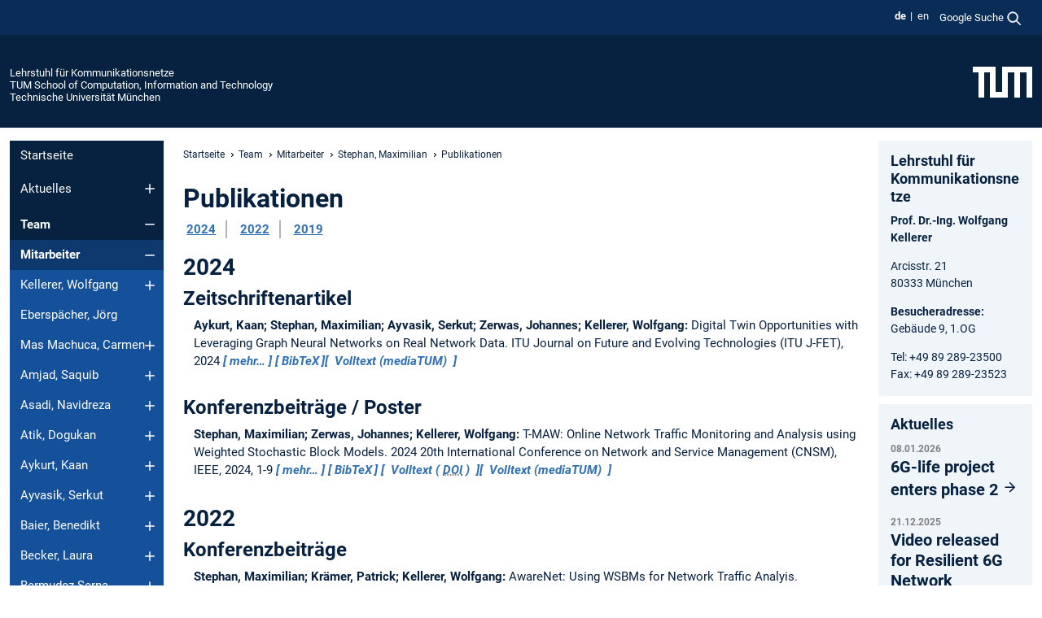

--- FILE ---
content_type: text/html; charset=utf-8
request_url: https://www.ce.cit.tum.de/lkn/team/mitarbeiter/stephan-maximilian/publikationen/
body_size: 14367
content:
<!DOCTYPE html>
<html lang="de">
<head>

<meta charset="utf-8">
<!-- 
	This website is powered by TYPO3 - inspiring people to share!
	TYPO3 is a free open source Content Management Framework initially created by Kasper Skaarhoj and licensed under GNU/GPL.
	TYPO3 is copyright 1998-2026 of Kasper Skaarhoj. Extensions are copyright of their respective owners.
	Information and contribution at https://typo3.org/
-->



<title>Publikationen - Lehrstuhl für Kommunikationsnetze</title>
<meta name="generator" content="TYPO3 CMS">
<meta name="viewport" content="width=device-width, initial-scale=1">
<meta property="og:title" content="Publikationen">
<meta property="og:site_name" content="Lehrstuhl für Kommunikationsnetze">
<meta name="twitter:card" content="summary_large_image">
<meta name="twitter:title" content="Publikationen">


<link rel="stylesheet" href="/typo3temp/assets/compressed/7015c8c4ac5ff815b57530b221005fc6-e1d8a852ed7361af810db5f3396970e9.css.gz?1768381069" media="all" nonce="5wU9JdVKPswoBSxkM4RW_rPcNtmKKnZq6ePI8pH5kwmlZ_VDDHlkHA">
<link rel="stylesheet" href="/typo3temp/assets/compressed/tum-icons.min-a91488da5527977ce835cec99ce34c34.css.gz?1768381069" media="all" nonce="5wU9JdVKPswoBSxkM4RW_rPcNtmKKnZq6ePI8pH5kwmlZ_VDDHlkHA">
<link href="/_frontend/bundled/assets/main-Ddhi15Qx.css?1768377399" rel="stylesheet" nonce="5wU9JdVKPswoBSxkM4RW_rPcNtmKKnZq6ePI8pH5kwmlZ_VDDHlkHA" >
<link href="/_frontend/bundled/assets/news-list-layout1-CbyBwEjg.css?1768377399" rel="stylesheet" >




<script nonce="5wU9JdVKPswoBSxkM4RW_rPcNtmKKnZq6ePI8pH5kwmlZ_VDDHlkHA">let TUM = {
        hp: "/lkn/startseite/",
        pid: 7591,
        lid: 0,
        search: {
            box: 1,
            path: "/lkn/suche/"
        },
        video: [],
        loadOnce: {}
    };
    
    
    document.querySelector('html').classList.remove('no-js');
    document.querySelector('html').classList.add('js');</script>
<script nonce="5wU9JdVKPswoBSxkM4RW_rPcNtmKKnZq6ePI8pH5kwmlZ_VDDHlkHA">
    const m2cCookieLifetime = "7";
</script>

<link rel="icon" type="image/png" href="/_frontend/favicon/favicon-96x96.png" sizes="96x96" />
<link rel="icon" type="image/svg+xml" href="/_frontend/favicon/favicon.svg" />
<link rel="shortcut icon" href="/_frontend/favicon/favicon.ico" />
<link rel="apple-touch-icon" sizes="180x180" href="/_frontend/favicon/apple-touch-icon.png" />
<meta name="apple-mobile-web-app-title" content="TUM" />
<link rel="manifest" href="/_frontend/favicon/site.webmanifest" /><script data-ignore="1" data-cookieconsent="statistics" type="text/plain"></script>



<link rel="canonical" href="https://www.ce.cit.tum.de/lkn/team/mitarbeiter/stephan-maximilian/publikationen/"/>

<link rel="alternate" hreflang="de-DE" href="https://www.ce.cit.tum.de/lkn/team/mitarbeiter/stephan-maximilian/publikationen/"/>
<link rel="alternate" hreflang="en-US" href="https://www.ce.cit.tum.de/en/lkn/team/staff/stephan-maximilian/publications/"/>
<link rel="alternate" hreflang="x-default" href="https://www.ce.cit.tum.de/lkn/team/mitarbeiter/stephan-maximilian/publikationen/"/>
</head>
<body class="" data-pid="7591">










<header>
    

<div id="topbar" class="c-topbar py-1">
	<div class="container">
		<a class="c-skiplink"
           id="skipnav"
           href="#content"
           title="Zum Inhalt springen"
           aria-label="Zum Inhalt springen"
        >
			Zum Inhalt springen
		</a>

        <div class="d-flex justify-content-md-end justify-content-between">

            <div class="d-flex">

                

                
                
                
                    
                        
                    
                
                    
                        
                    
                

                
                    <div class="c-languagenav">
                        
                                    <ul class="list-inline  c-languagenav__list">
                                        
                                            
                                            
                                            <li class="list-inline-item  c-languagenav__item">
                                                
                                                        <strong>
                                                            <abbr lang="de" title="Deutsch">de</abbr>
                                                        </strong>
                                                    
                                            </li>
                                            
                                        
                                            
                                            
                                            <li class="list-inline-item  c-languagenav__item">
                                                
                                                        
                                                                <a class="c-languagenav__link" href="/en/lkn/team/staff/stephan-maximilian/publications/" hreflang="en-US">
                                                                    <abbr lang="en" title="English">en</abbr>
                                                                </a>
                                                            
                                                    
                                            </li>
                                            
                                        
                                    </ul>
                                
                    </div>
                

                
                    
                        
                        <div class="c-global-search">
                            <button class="btn c-global-search__toggle js-search-toggle"
                                    data-testid="search-dialog-opener"
                                    type="button"
                                    aria-controls="global-search-overlay"
                                    aria-haspopup="dialog"
                            >
                                <span>Google Suche</span>
                                <svg width="18px" height="18px" viewBox="-2 -2 20 20">
                                    <path
                                        transform="translate(-1015.000000, -9.000000)"
                                        stroke-width="1"
                                        stroke="currentColor"
                                        fill="currentColor"
                                        d="M1015,16 C1015,19.866 1018.134,23.001 1022,23.001 C1023.753,23.001 1025.351,22.352 1026.579,21.287 L1032,26.707 L1032.707,26.001 L1027.286,20.58 C1028.351,19.352 1029,17.753 1029,16 C1029,12.134 1025.866,9 1022,9 C1018.134,9 1015,12.134 1015,16 L1015,16 Z M1016,16 C1016,12.692 1018.692,10 1022,10 C1025.308,10 1028,12.692 1028,16 C1028,19.309 1025.308,22 1022,22 C1018.692,22 1016,19.309 1016,16 L1016,16 Z"
                                    ></path>
                                </svg>
                            </button>
                            <span class="c-global-search__search">
						        <span id="cse-stub"></span>
					        </span>
                        </div>
                    
                

            </div>

            <div class="d-md-none">
                <button id="menutoggle" class="c-menu-mobile navbar-toggler" type="button" data-bs-toggle="collapse" data-bs-target="#sitenav" aria-expanded="false" title="Navigation öffnen" aria-label="Navigation öffnen">
                    <span class="navbar-toggler-icon"></span>
                    <span class="c-menu-mobile__text">Menü</span>
                </button>
            </div>

            

            <template id="global-search-popup">
                <dialog id="global-search-overlay"
                        class="c-global-search-overlay js-gsc-dialog px-5 py-4 bg-body shadow"
                        aria-labelledby="global-search-popup-title"
                        aria-describedby="global-search-popup-desc"
                >
                    <h2 id="global-search-popup-title" class="fs-1 border-0">Google Custom Search</h2>
                    <p id="global-search-popup-desc">
                        Wir verwenden Google für unsere Suche. Mit Klick auf „Suche aktivieren“ aktivieren Sie das Suchfeld und akzeptieren die Nutzungsbedingungen.
                    </p>
                    <p>
                        <a href="/lkn/datenschutz/#GoogleCustomSearch" title="Datenschutz">
                            Hinweise zum Einsatz der Google Suche
                        </a>
                    </p>
                    <form method="dialog">
                        <button class="btn btn-primary c-global-search__button c-global-search__accept js-search-activate js-search-close"
                                type="button"
                        >
                            Suche aktivieren
                        </button>
                        <button class="btn-close position-absolute top-0 end-0 p-2 js-search-close"
                                type="button"
                                aria-label="Popup schliessen"
                        >
                        </button>
                    </form>
                </dialog>
            </template>

        </div>

	</div>
</div>

    


<div class="c-siteorg ">
    <div class="container c-siteorg__grid">
        
        <div class="nav clearfix">
            <ul class="c-siteorg__list">
                
                    <li class="l_this">
                        <a href="/lkn/startseite/" title="Startseite Lehrstuhl für Kommunikationsnetze">
                            Lehrstuhl für Kommunikationsnetze
                        </a>
                    </li>
                

                
                        
                        
                    
                
                    <li class="l_parent">
                        <a href="https://www.cit.tum.de/" title="Startseite TUM School of Computation, Information and Technology">
                            TUM School of Computation, Information and Technology
                        </a>
                    </li>
                

                
                    <li class="l_top">
                        <a href="https://www.tum.de/" title="Startseite Technische Universität München">
                            Technische Universität München
                        </a>
                    </li>
                
            </ul>
        </div>
        <div>
            <a href="https://www.tum.de/" title="Startseite www.tum.de">
                <img src="/_assets/32ebf5255105e66824f82cb2d7e14490/Icons/Org/tum-logo.png?neu" alt="Technische Universität München" />
            </a>
        </div>
    </div>
</div>


</header>

    <main id="page-body">
        <div class="container  c-content-area">

            <div class="row">

                <div class="col-md-3 col-xl-2  c-content-area__sitenav">
                    

<div class="c-sitenav navbar navbar-expand-md">
    <div id="sitenav" class="collapse navbar-collapse">
        <nav class="sitemenu c-sitenav__wrapper" aria-label="Hauptnavigation">
            
                <ul id="menuMain"
                    class="accordion c-sitenav__menu"
                >
                    
                        <li class="">

                            
                                    <a href="/lkn/startseite/" target="_self" title="Startseite">
                                        Startseite
                                    </a>
                                
                            

                        </li>
                    
                        <li class="accordion-item  c-sitenav__item">

                            
                                    <a href="/lkn/aktuelles/" target="_self" title="Aktuelles" class="accordion-header">
                                        Aktuelles
                                    </a>
                                
                            
                                <button class="accordion-button collapsed c-sitenav__button"
                                        type="button"
                                        data-bs-toggle="collapse"
                                        data-bs-target="#menuMain1"
                                        aria-label="Öffne das Untermenü von Aktuelles"
                                        aria-expanded="false"
                                        aria-controls="menuMain1"
                                ></button>
                                <div id="menuMain1"
                                     class="accordion-collapse collapse c-sitenav__accordion"
                                >
                                    <div class="accordion-body c-sitenav__body">
                                        
    <ul id="menuMainl1-e1"
        class="accordion c-sitenav__menu-children"
    >
        
            

            <li class="accordion-item c-sitenav__item-children">
                
                        <a href="/lkn/aktuelles/offene-stellen/" target="_self" title="Offene Stellen">
                            Offene Stellen
                        </a>
                    
                
            </li>
        
            

            <li class="accordion-item c-sitenav__item-children">
                
                        <a href="/lkn/aktuelles/25-jahre-lkn/" target="_self" title="25 Jahre LKN">
                            25 Jahre LKN
                        </a>
                    
                
            </li>
        
            

            <li class="accordion-item c-sitenav__item-children">
                
                        <a href="/lkn/aktuelles/30-jahre-lkn/" target="_self" title="30 Jahre LKN">
                            30 Jahre LKN
                        </a>
                    
                
            </li>
        
    </ul>

                                    </div>
                                </div>
                            

                        </li>
                    
                        <li class="accordion-item  c-sitenav__item is-active">

                            
                                    <a href="/lkn/team/mitarbeiter/" target="_self" title="Team" class="accordion-header">
                                        Team
                                    </a>
                                
                            
                                <button class="accordion-button  c-sitenav__button"
                                        type="button"
                                        data-bs-toggle="collapse"
                                        data-bs-target="#menuMain2"
                                        aria-label="Öffne das Untermenü von Team"
                                        aria-expanded="true"
                                        aria-controls="menuMain2"
                                ></button>
                                <div id="menuMain2"
                                     class="accordion-collapse collapse c-sitenav__accordion show"
                                >
                                    <div class="accordion-body c-sitenav__body">
                                        
    <ul id="menuMainl1-e2"
        class="accordion c-sitenav__menu-children"
    >
        
            

            <li class="accordion-item c-sitenav__item-children is-active">
                
                        <a href="/lkn/team/mitarbeiter/" target="_self" title="Mitarbeiter" class="accordion-header c-sitenav__header">
                            Mitarbeiter
                        </a>
                    
                
                    <button class="accordion-button  c-sitenav__button"
                            type="button"
                            data-bs-toggle="collapse"
                            data-bs-target="#l1-e2-l2-e0"
                            aria-label="Öffne das Untermenü von Mitarbeiter"
                            aria-expanded="true"
                            aria-controls="l1-e2-l2-e0"
                    >
                    </button>
                    <div id="l1-e2-l2-e0"
                         class="accordion-collapse collapse c-sitenav__accordion show"
                    >
                        <div class="accordion-body c-sitenav__body">
                            
    <ul id="menuMainl1-e2-l2-e0"
        class=" c-sitenav__menu-children"
    >
        
            

            <li class="accordion-item c-sitenav__item-children">
                
                        <a href="/lkn/team/mitarbeiter/kellerer-wolfgang/" target="_self" title="Kellerer, Wolfgang" class="accordion-header c-sitenav__header">
                            Kellerer, Wolfgang
                        </a>
                    
                
                    <button class="accordion-button collapsed c-sitenav__button"
                            type="button"
                            data-bs-toggle="collapse"
                            data-bs-target="#l1-e2-l2-e0-l3-e0"
                            aria-label="Öffne das Untermenü von Kellerer, Wolfgang"
                            aria-expanded="false"
                            aria-controls="l1-e2-l2-e0-l3-e0"
                    >
                    </button>
                    <div id="l1-e2-l2-e0-l3-e0"
                         class="accordion-collapse collapse c-sitenav__accordion"
                    >
                        <div class="accordion-body c-sitenav__body">
                            
    <ul id="menuMainl1-e2-l2-e0-l3-e0"
        class=" c-sitenav__menu-children"
    >
        
            

            <li class="accordion-item c-sitenav__item-children">
                
                        <a href="/lkn/team/mitarbeiter/kellerer-wolfgang/publications/" target="_self" title="Publications">
                            Publications
                        </a>
                    
                
            </li>
        
            

            <li class="accordion-item c-sitenav__item-children">
                
                        <a href="/lkn/team/mitarbeiter/kellerer-wolfgang/presentations/" target="_self" title="Presentations">
                            Presentations
                        </a>
                    
                
            </li>
        
            

            <li class="accordion-item c-sitenav__item-children">
                
                        <a href="/lkn/team/mitarbeiter/kellerer-wolfgang/profess-act/" target="_self" title="Profess. Act.">
                            Profess. Act.
                        </a>
                    
                
            </li>
        
            

            <li class="accordion-item c-sitenav__item-children">
                
                        <a href="/lkn/team/mitarbeiter/kellerer-wolfgang/patents/" target="_self" title="Patents">
                            Patents
                        </a>
                    
                
            </li>
        
            

            <li class="accordion-item c-sitenav__item-children">
                
                        <a href="/lkn/team/mitarbeiter/kellerer-wolfgang/standards/" target="_self" title="Standards">
                            Standards
                        </a>
                    
                
            </li>
        
            

            <li class="accordion-item c-sitenav__item-children">
                
                        <a href="/lkn/team/mitarbeiter/kellerer-wolfgang/awards/" target="_self" title="Awards">
                            Awards
                        </a>
                    
                
            </li>
        
    </ul>

                        </div>
                    </div>
            
            </li>
        
            

            <li class="accordion-item c-sitenav__item-children">
                
                        <a href="/lkn/team/mitarbeiter/eberspaecher-joerg/" target="_self" title="Eberspächer, Jörg">
                            Eberspächer, Jörg
                        </a>
                    
                
            </li>
        
            

            <li class="accordion-item c-sitenav__item-children">
                
                        <a href="/lkn/team/mitarbeiter/mas-machuca-carmen/" target="_self" title="Mas Machuca, Carmen" class="accordion-header c-sitenav__header">
                            Mas Machuca, Carmen
                        </a>
                    
                
                    <button class="accordion-button collapsed c-sitenav__button"
                            type="button"
                            data-bs-toggle="collapse"
                            data-bs-target="#l1-e2-l2-e0-l3-e2"
                            aria-label="Öffne das Untermenü von Mas Machuca, Carmen"
                            aria-expanded="false"
                            aria-controls="l1-e2-l2-e0-l3-e2"
                    >
                    </button>
                    <div id="l1-e2-l2-e0-l3-e2"
                         class="accordion-collapse collapse c-sitenav__accordion"
                    >
                        <div class="accordion-body c-sitenav__body">
                            
    <ul id="menuMainl1-e2-l2-e0-l3-e2"
        class=" c-sitenav__menu-children"
    >
        
            

            <li class="accordion-item c-sitenav__item-children">
                
                        <a href="/lkn/team/mitarbeiter/mas-machuca-carmen/students/" target="_self" title="Students">
                            Students
                        </a>
                    
                
            </li>
        
            

            <li class="accordion-item c-sitenav__item-children">
                
                        <a href="/lkn/team/mitarbeiter/mas-machuca-carmen/publications/" target="_self" title="Publications">
                            Publications
                        </a>
                    
                
            </li>
        
            

            <li class="accordion-item c-sitenav__item-children">
                
                        <a href="/lkn/team/mitarbeiter/mas-machuca-carmen/profess-act/" target="_self" title="Profess. Act.">
                            Profess. Act.
                        </a>
                    
                
            </li>
        
    </ul>

                        </div>
                    </div>
            
            </li>
        
            

            <li class="accordion-item c-sitenav__item-children">
                
                        <a href="/lkn/team/mitarbeiter/amjad-saquib/" target="_self" title="Amjad, Saquib" class="accordion-header c-sitenav__header">
                            Amjad, Saquib
                        </a>
                    
                
                    <button class="accordion-button collapsed c-sitenav__button"
                            type="button"
                            data-bs-toggle="collapse"
                            data-bs-target="#l1-e2-l2-e0-l3-e3"
                            aria-label="Öffne das Untermenü von Amjad, Saquib"
                            aria-expanded="false"
                            aria-controls="l1-e2-l2-e0-l3-e3"
                    >
                    </button>
                    <div id="l1-e2-l2-e0-l3-e3"
                         class="accordion-collapse collapse c-sitenav__accordion"
                    >
                        <div class="accordion-body c-sitenav__body">
                            
    <ul id="menuMainl1-e2-l2-e0-l3-e3"
        class=" c-sitenav__menu-children"
    >
        
            

            <li class="accordion-item c-sitenav__item-children">
                
                        <a href="/lkn/team/mitarbeiter/amjad-saquib/publications/" target="_self" title="Publications">
                            Publications
                        </a>
                    
                
            </li>
        
    </ul>

                        </div>
                    </div>
            
            </li>
        
            

            <li class="accordion-item c-sitenav__item-children">
                
                        <a href="/lkn/team/mitarbeiter/asadi-navidreza/" target="_self" title="Asadi, Navidreza" class="accordion-header c-sitenav__header">
                            Asadi, Navidreza
                        </a>
                    
                
                    <button class="accordion-button collapsed c-sitenav__button"
                            type="button"
                            data-bs-toggle="collapse"
                            data-bs-target="#l1-e2-l2-e0-l3-e4"
                            aria-label="Öffne das Untermenü von Asadi, Navidreza"
                            aria-expanded="false"
                            aria-controls="l1-e2-l2-e0-l3-e4"
                    >
                    </button>
                    <div id="l1-e2-l2-e0-l3-e4"
                         class="accordion-collapse collapse c-sitenav__accordion"
                    >
                        <div class="accordion-body c-sitenav__body">
                            
    <ul id="menuMainl1-e2-l2-e0-l3-e4"
        class=" c-sitenav__menu-children"
    >
        
            

            <li class="accordion-item c-sitenav__item-children">
                
                        <a href="/lkn/team/mitarbeiter/asadi-navidreza/publications/" target="_self" title="Publications">
                            Publications
                        </a>
                    
                
            </li>
        
            

            <li class="accordion-item c-sitenav__item-children">
                
                        <a href="/lkn/team/mitarbeiter/asadi-navidreza/student-thesis/" target="_self" title="Student Thesis">
                            Student Thesis
                        </a>
                    
                
            </li>
        
    </ul>

                        </div>
                    </div>
            
            </li>
        
            

            <li class="accordion-item c-sitenav__item-children">
                
                        <a href="/lkn/team/mitarbeiter/atik-dogukan/" target="_self" title="Atik, Dogukan" class="accordion-header c-sitenav__header">
                            Atik, Dogukan
                        </a>
                    
                
                    <button class="accordion-button collapsed c-sitenav__button"
                            type="button"
                            data-bs-toggle="collapse"
                            data-bs-target="#l1-e2-l2-e0-l3-e5"
                            aria-label="Öffne das Untermenü von Atik, Dogukan"
                            aria-expanded="false"
                            aria-controls="l1-e2-l2-e0-l3-e5"
                    >
                    </button>
                    <div id="l1-e2-l2-e0-l3-e5"
                         class="accordion-collapse collapse c-sitenav__accordion"
                    >
                        <div class="accordion-body c-sitenav__body">
                            
    <ul id="menuMainl1-e2-l2-e0-l3-e5"
        class=" c-sitenav__menu-children"
    >
        
            

            <li class="accordion-item c-sitenav__item-children">
                
                        <a href="/lkn/team/mitarbeiter/atik-dogukan/publications/" target="_self" title="Publications">
                            Publications
                        </a>
                    
                
            </li>
        
            

            <li class="accordion-item c-sitenav__item-children">
                
                        <a href="/lkn/team/mitarbeiter/atik-dogukan/student-thesis/" target="_self" title="Student Thesis">
                            Student Thesis
                        </a>
                    
                
            </li>
        
    </ul>

                        </div>
                    </div>
            
            </li>
        
            

            <li class="accordion-item c-sitenav__item-children">
                
                        <a href="/lkn/team/mitarbeiter/aykurt-kaan/" target="_self" title="Aykurt, Kaan" class="accordion-header c-sitenav__header">
                            Aykurt, Kaan
                        </a>
                    
                
                    <button class="accordion-button collapsed c-sitenav__button"
                            type="button"
                            data-bs-toggle="collapse"
                            data-bs-target="#l1-e2-l2-e0-l3-e6"
                            aria-label="Öffne das Untermenü von Aykurt, Kaan"
                            aria-expanded="false"
                            aria-controls="l1-e2-l2-e0-l3-e6"
                    >
                    </button>
                    <div id="l1-e2-l2-e0-l3-e6"
                         class="accordion-collapse collapse c-sitenav__accordion"
                    >
                        <div class="accordion-body c-sitenav__body">
                            
    <ul id="menuMainl1-e2-l2-e0-l3-e6"
        class=" c-sitenav__menu-children"
    >
        
            

            <li class="accordion-item c-sitenav__item-children">
                
                        <a href="/lkn/team/mitarbeiter/aykurt-kaan/publications/" target="_self" title="Publications">
                            Publications
                        </a>
                    
                
            </li>
        
            

            <li class="accordion-item c-sitenav__item-children">
                
                        <a href="/lkn/team/mitarbeiter/aykurt-kaan/student-thesis/" target="_self" title="Student Thesis">
                            Student Thesis
                        </a>
                    
                
            </li>
        
    </ul>

                        </div>
                    </div>
            
            </li>
        
            

            <li class="accordion-item c-sitenav__item-children">
                
                        <a href="/lkn/team/mitarbeiter/ayvasik-serkut/" target="_self" title="Ayvasik, Serkut" class="accordion-header c-sitenav__header">
                            Ayvasik, Serkut
                        </a>
                    
                
                    <button class="accordion-button collapsed c-sitenav__button"
                            type="button"
                            data-bs-toggle="collapse"
                            data-bs-target="#l1-e2-l2-e0-l3-e7"
                            aria-label="Öffne das Untermenü von Ayvasik, Serkut"
                            aria-expanded="false"
                            aria-controls="l1-e2-l2-e0-l3-e7"
                    >
                    </button>
                    <div id="l1-e2-l2-e0-l3-e7"
                         class="accordion-collapse collapse c-sitenav__accordion"
                    >
                        <div class="accordion-body c-sitenav__body">
                            
    <ul id="menuMainl1-e2-l2-e0-l3-e7"
        class=" c-sitenav__menu-children"
    >
        
            

            <li class="accordion-item c-sitenav__item-children">
                
                        <a href="/lkn/team/mitarbeiter/ayvasik-serkut/publications/" target="_self" title="Publications">
                            Publications
                        </a>
                    
                
            </li>
        
            

            <li class="accordion-item c-sitenav__item-children">
                
                        <a href="/lkn/team/mitarbeiter/ayvasik-serkut/student-thesis/" target="_self" title="Student Thesis">
                            Student Thesis
                        </a>
                    
                
            </li>
        
    </ul>

                        </div>
                    </div>
            
            </li>
        
            

            <li class="accordion-item c-sitenav__item-children">
                
                        <a href="/lkn/team/mitarbeiter/baier-benedikt/" target="_self" title="Baier, Benedikt" class="accordion-header c-sitenav__header">
                            Baier, Benedikt
                        </a>
                    
                
                    <button class="accordion-button collapsed c-sitenav__button"
                            type="button"
                            data-bs-toggle="collapse"
                            data-bs-target="#l1-e2-l2-e0-l3-e8"
                            aria-label="Öffne das Untermenü von Baier, Benedikt"
                            aria-expanded="false"
                            aria-controls="l1-e2-l2-e0-l3-e8"
                    >
                    </button>
                    <div id="l1-e2-l2-e0-l3-e8"
                         class="accordion-collapse collapse c-sitenav__accordion"
                    >
                        <div class="accordion-body c-sitenav__body">
                            
    <ul id="menuMainl1-e2-l2-e0-l3-e8"
        class=" c-sitenav__menu-children"
    >
        
            

            <li class="accordion-item c-sitenav__item-children">
                
                        <a href="/lkn/team/mitarbeiter/baier-benedikt/publikationen/" target="_self" title="Publikationen">
                            Publikationen
                        </a>
                    
                
            </li>
        
            

            <li class="accordion-item c-sitenav__item-children">
                
                        <a href="/lkn/team/mitarbeiter/baier-benedikt/studentische-arbeiten/" target="_self" title="Studentische Arbeiten">
                            Studentische Arbeiten
                        </a>
                    
                
            </li>
        
    </ul>

                        </div>
                    </div>
            
            </li>
        
            

            <li class="accordion-item c-sitenav__item-children">
                
                        <a href="/lkn/team/mitarbeiter/becker-laura/" target="_self" title="Becker, Laura" class="accordion-header c-sitenav__header">
                            Becker, Laura
                        </a>
                    
                
                    <button class="accordion-button collapsed c-sitenav__button"
                            type="button"
                            data-bs-toggle="collapse"
                            data-bs-target="#l1-e2-l2-e0-l3-e9"
                            aria-label="Öffne das Untermenü von Becker, Laura"
                            aria-expanded="false"
                            aria-controls="l1-e2-l2-e0-l3-e9"
                    >
                    </button>
                    <div id="l1-e2-l2-e0-l3-e9"
                         class="accordion-collapse collapse c-sitenav__accordion"
                    >
                        <div class="accordion-body c-sitenav__body">
                            
    <ul id="menuMainl1-e2-l2-e0-l3-e9"
        class=" c-sitenav__menu-children"
    >
        
            

            <li class="accordion-item c-sitenav__item-children">
                
                        <a href="/lkn/team/mitarbeiter/becker-laura/publikationen/" target="_self" title="Publikationen">
                            Publikationen
                        </a>
                    
                
            </li>
        
            

            <li class="accordion-item c-sitenav__item-children">
                
                        <a href="/lkn/team/mitarbeiter/becker-laura/studentische-arbeiten/" target="_self" title="Studentische Arbeiten">
                            Studentische Arbeiten
                        </a>
                    
                
            </li>
        
    </ul>

                        </div>
                    </div>
            
            </li>
        
            

            <li class="accordion-item c-sitenav__item-children">
                
                        <a href="/lkn/team/mitarbeiter/bermudez-serna-cristian/" target="_self" title="Bermudez Serna, Cristian" class="accordion-header c-sitenav__header">
                            Bermudez Serna, Cristian
                        </a>
                    
                
                    <button class="accordion-button collapsed c-sitenav__button"
                            type="button"
                            data-bs-toggle="collapse"
                            data-bs-target="#l1-e2-l2-e0-l3-e10"
                            aria-label="Öffne das Untermenü von Bermudez Serna, Cristian"
                            aria-expanded="false"
                            aria-controls="l1-e2-l2-e0-l3-e10"
                    >
                    </button>
                    <div id="l1-e2-l2-e0-l3-e10"
                         class="accordion-collapse collapse c-sitenav__accordion"
                    >
                        <div class="accordion-body c-sitenav__body">
                            
    <ul id="menuMainl1-e2-l2-e0-l3-e10"
        class=" c-sitenav__menu-children"
    >
        
            

            <li class="accordion-item c-sitenav__item-children">
                
                        <a href="/lkn/team/mitarbeiter/bermudez-serna-cristian/publications/" target="_self" title="Publications">
                            Publications
                        </a>
                    
                
            </li>
        
            

            <li class="accordion-item c-sitenav__item-children">
                
                        <a href="/lkn/team/mitarbeiter/bermudez-serna-cristian/student-thesis/" target="_self" title="Student Thesis">
                            Student Thesis
                        </a>
                    
                
            </li>
        
    </ul>

                        </div>
                    </div>
            
            </li>
        
            

            <li class="accordion-item c-sitenav__item-children">
                
                        <a href="/lkn/team/mitarbeiter/deshpande-yash/" target="_self" title="Deshpande, Yash" class="accordion-header c-sitenav__header">
                            Deshpande, Yash
                        </a>
                    
                
                    <button class="accordion-button collapsed c-sitenav__button"
                            type="button"
                            data-bs-toggle="collapse"
                            data-bs-target="#l1-e2-l2-e0-l3-e11"
                            aria-label="Öffne das Untermenü von Deshpande, Yash"
                            aria-expanded="false"
                            aria-controls="l1-e2-l2-e0-l3-e11"
                    >
                    </button>
                    <div id="l1-e2-l2-e0-l3-e11"
                         class="accordion-collapse collapse c-sitenav__accordion"
                    >
                        <div class="accordion-body c-sitenav__body">
                            
    <ul id="menuMainl1-e2-l2-e0-l3-e11"
        class=" c-sitenav__menu-children"
    >
        
            

            <li class="accordion-item c-sitenav__item-children">
                
                        <a href="/lkn/team/mitarbeiter/deshpande-yash/publications/" target="_self" title="Publications">
                            Publications
                        </a>
                    
                
            </li>
        
            

            <li class="accordion-item c-sitenav__item-children">
                
                        <a href="/lkn/team/mitarbeiter/deshpande-yash/student-thesis/" target="_self" title="Student Thesis">
                            Student Thesis
                        </a>
                    
                
            </li>
        
    </ul>

                        </div>
                    </div>
            
            </li>
        
            

            <li class="accordion-item c-sitenav__item-children">
                
                        <a href="/lkn/team/mitarbeiter/diederich-philip/" target="_self" title="Diederich, Philip" class="accordion-header c-sitenav__header">
                            Diederich, Philip
                        </a>
                    
                
                    <button class="accordion-button collapsed c-sitenav__button"
                            type="button"
                            data-bs-toggle="collapse"
                            data-bs-target="#l1-e2-l2-e0-l3-e12"
                            aria-label="Öffne das Untermenü von Diederich, Philip"
                            aria-expanded="false"
                            aria-controls="l1-e2-l2-e0-l3-e12"
                    >
                    </button>
                    <div id="l1-e2-l2-e0-l3-e12"
                         class="accordion-collapse collapse c-sitenav__accordion"
                    >
                        <div class="accordion-body c-sitenav__body">
                            
    <ul id="menuMainl1-e2-l2-e0-l3-e12"
        class=" c-sitenav__menu-children"
    >
        
            

            <li class="accordion-item c-sitenav__item-children">
                
                        <a href="/lkn/team/mitarbeiter/diederich-philip/publikationen/" target="_self" title="Publikationen">
                            Publikationen
                        </a>
                    
                
            </li>
        
            

            <li class="accordion-item c-sitenav__item-children">
                
                        <a href="/lkn/team/mitarbeiter/diederich-philip/studentische-arbeiten/" target="_self" title="Studentische Arbeiten">
                            Studentische Arbeiten
                        </a>
                    
                
            </li>
        
    </ul>

                        </div>
                    </div>
            
            </li>
        
            

            <li class="accordion-item c-sitenav__item-children">
                
                        <a href="/lkn/team/mitarbeiter/giunta-marta/" target="_self" title="Giunta, Marta">
                            Giunta, Marta
                        </a>
                    
                
            </li>
        
            

            <li class="accordion-item c-sitenav__item-children">
                
                        <a href="/lkn/team/mitarbeiter/goshi-endri/" target="_self" title="Goshi, Endri" class="accordion-header c-sitenav__header">
                            Goshi, Endri
                        </a>
                    
                
                    <button class="accordion-button collapsed c-sitenav__button"
                            type="button"
                            data-bs-toggle="collapse"
                            data-bs-target="#l1-e2-l2-e0-l3-e14"
                            aria-label="Öffne das Untermenü von Goshi, Endri"
                            aria-expanded="false"
                            aria-controls="l1-e2-l2-e0-l3-e14"
                    >
                    </button>
                    <div id="l1-e2-l2-e0-l3-e14"
                         class="accordion-collapse collapse c-sitenav__accordion"
                    >
                        <div class="accordion-body c-sitenav__body">
                            
    <ul id="menuMainl1-e2-l2-e0-l3-e14"
        class=" c-sitenav__menu-children"
    >
        
            

            <li class="accordion-item c-sitenav__item-children">
                
                        <a href="/lkn/team/mitarbeiter/goshi-endri/publications/" target="_self" title="Publications">
                            Publications
                        </a>
                    
                
            </li>
        
            

            <li class="accordion-item c-sitenav__item-children">
                
                        <a href="/lkn/team/mitarbeiter/goshi-endri/student-thesis/" target="_self" title="Student Thesis">
                            Student Thesis
                        </a>
                    
                
            </li>
        
    </ul>

                        </div>
                    </div>
            
            </li>
        
            

            <li class="accordion-item c-sitenav__item-children">
                
                        <a href="/lkn/team/mitarbeiter/griessel-alexander/" target="_self" title="Griessel, Alexander" class="accordion-header c-sitenav__header">
                            Griessel, Alexander
                        </a>
                    
                
                    <button class="accordion-button collapsed c-sitenav__button"
                            type="button"
                            data-bs-toggle="collapse"
                            data-bs-target="#l1-e2-l2-e0-l3-e15"
                            aria-label="Öffne das Untermenü von Griessel, Alexander"
                            aria-expanded="false"
                            aria-controls="l1-e2-l2-e0-l3-e15"
                    >
                    </button>
                    <div id="l1-e2-l2-e0-l3-e15"
                         class="accordion-collapse collapse c-sitenav__accordion"
                    >
                        <div class="accordion-body c-sitenav__body">
                            
    <ul id="menuMainl1-e2-l2-e0-l3-e15"
        class=" c-sitenav__menu-children"
    >
        
            

            <li class="accordion-item c-sitenav__item-children">
                
                        <a href="/lkn/team/mitarbeiter/griessel-alexander/publikationen/" target="_self" title="Publikationen">
                            Publikationen
                        </a>
                    
                
            </li>
        
    </ul>

                        </div>
                    </div>
            
            </li>
        
            

            <li class="accordion-item c-sitenav__item-children">
                
                        <a href="/lkn/team/mitarbeiter/guardiani-michele/" target="_self" title="Guardiani, Michele" class="accordion-header c-sitenav__header">
                            Guardiani, Michele
                        </a>
                    
                
                    <button class="accordion-button collapsed c-sitenav__button"
                            type="button"
                            data-bs-toggle="collapse"
                            data-bs-target="#l1-e2-l2-e0-l3-e16"
                            aria-label="Öffne das Untermenü von Guardiani, Michele"
                            aria-expanded="false"
                            aria-controls="l1-e2-l2-e0-l3-e16"
                    >
                    </button>
                    <div id="l1-e2-l2-e0-l3-e16"
                         class="accordion-collapse collapse c-sitenav__accordion"
                    >
                        <div class="accordion-body c-sitenav__body">
                            
    <ul id="menuMainl1-e2-l2-e0-l3-e16"
        class=" c-sitenav__menu-children"
    >
        
            

            <li class="accordion-item c-sitenav__item-children">
                
                        <a href="/lkn/team/mitarbeiter/guardiani-michele/publications/" target="_self" title="Publications">
                            Publications
                        </a>
                    
                
            </li>
        
            

            <li class="accordion-item c-sitenav__item-children">
                
                        <a href="/lkn/team/mitarbeiter/guardiani-michele/student-thesis/" target="_self" title="Student Thesis">
                            Student Thesis
                        </a>
                    
                
            </li>
        
    </ul>

                        </div>
                    </div>
            
            </li>
        
            

            <li class="accordion-item c-sitenav__item-children">
                
                        <a href="/lkn/team/mitarbeiter/haider-valentin/" target="_self" title="Haider, Valentin" class="accordion-header c-sitenav__header">
                            Haider, Valentin
                        </a>
                    
                
                    <button class="accordion-button collapsed c-sitenav__button"
                            type="button"
                            data-bs-toggle="collapse"
                            data-bs-target="#l1-e2-l2-e0-l3-e17"
                            aria-label="Öffne das Untermenü von Haider, Valentin"
                            aria-expanded="false"
                            aria-controls="l1-e2-l2-e0-l3-e17"
                    >
                    </button>
                    <div id="l1-e2-l2-e0-l3-e17"
                         class="accordion-collapse collapse c-sitenav__accordion"
                    >
                        <div class="accordion-body c-sitenav__body">
                            
    <ul id="menuMainl1-e2-l2-e0-l3-e17"
        class=" c-sitenav__menu-children"
    >
        
            

            <li class="accordion-item c-sitenav__item-children">
                
                        <a href="/lkn/team/mitarbeiter/haider-valentin/publikationen/" target="_self" title="Publikationen">
                            Publikationen
                        </a>
                    
                
            </li>
        
            

            <li class="accordion-item c-sitenav__item-children">
                
                        <a href="/lkn/team/mitarbeiter/haider-valentin/studentische-arbeiten/" target="_self" title="Studentische Arbeiten">
                            Studentische Arbeiten
                        </a>
                    
                
            </li>
        
    </ul>

                        </div>
                    </div>
            
            </li>
        
            

            <li class="accordion-item c-sitenav__item-children">
                
                        <a href="/lkn/team/mitarbeiter/janardhanan-shakthivelu/" target="_self" title="Janardhanan, Shakthivelu" class="accordion-header c-sitenav__header">
                            Janardhanan, Shakthivelu
                        </a>
                    
                
                    <button class="accordion-button collapsed c-sitenav__button"
                            type="button"
                            data-bs-toggle="collapse"
                            data-bs-target="#l1-e2-l2-e0-l3-e18"
                            aria-label="Öffne das Untermenü von Janardhanan, Shakthivelu"
                            aria-expanded="false"
                            aria-controls="l1-e2-l2-e0-l3-e18"
                    >
                    </button>
                    <div id="l1-e2-l2-e0-l3-e18"
                         class="accordion-collapse collapse c-sitenav__accordion"
                    >
                        <div class="accordion-body c-sitenav__body">
                            
    <ul id="menuMainl1-e2-l2-e0-l3-e18"
        class=" c-sitenav__menu-children"
    >
        
            

            <li class="accordion-item c-sitenav__item-children">
                
                        <a href="/lkn/team/mitarbeiter/janardhanan-shakthivelu/publications/" target="_self" title="Publications">
                            Publications
                        </a>
                    
                
            </li>
        
            

            <li class="accordion-item c-sitenav__item-children">
                
                        <a href="/lkn/team/mitarbeiter/janardhanan-shakthivelu/student-thesis/" target="_self" title="Student Thesis">
                            Student Thesis
                        </a>
                    
                
            </li>
        
    </ul>

                        </div>
                    </div>
            
            </li>
        
            

            <li class="accordion-item c-sitenav__item-children">
                
                        <a href="/lkn/team/mitarbeiter/jano-alba/" target="_self" title="Jano, Alba" class="accordion-header c-sitenav__header">
                            Jano, Alba
                        </a>
                    
                
                    <button class="accordion-button collapsed c-sitenav__button"
                            type="button"
                            data-bs-toggle="collapse"
                            data-bs-target="#l1-e2-l2-e0-l3-e19"
                            aria-label="Öffne das Untermenü von Jano, Alba"
                            aria-expanded="false"
                            aria-controls="l1-e2-l2-e0-l3-e19"
                    >
                    </button>
                    <div id="l1-e2-l2-e0-l3-e19"
                         class="accordion-collapse collapse c-sitenav__accordion"
                    >
                        <div class="accordion-body c-sitenav__body">
                            
    <ul id="menuMainl1-e2-l2-e0-l3-e19"
        class=" c-sitenav__menu-children"
    >
        
            

            <li class="accordion-item c-sitenav__item-children">
                
                        <a href="/lkn/team/mitarbeiter/jano-alba/publications/" target="_self" title="Publications">
                            Publications
                        </a>
                    
                
            </li>
        
            

            <li class="accordion-item c-sitenav__item-children">
                
                        <a href="/lkn/team/mitarbeiter/jano-alba/student-thesis/" target="_self" title="Student Thesis">
                            Student Thesis
                        </a>
                    
                
            </li>
        
    </ul>

                        </div>
                    </div>
            
            </li>
        
            

            <li class="accordion-item c-sitenav__item-children">
                
                        <a href="/lkn/team/mitarbeiter/kroeger-nicolai/" target="_self" title="Kröger, Nicolai" class="accordion-header c-sitenav__header">
                            Kröger, Nicolai
                        </a>
                    
                
                    <button class="accordion-button collapsed c-sitenav__button"
                            type="button"
                            data-bs-toggle="collapse"
                            data-bs-target="#l1-e2-l2-e0-l3-e20"
                            aria-label="Öffne das Untermenü von Kröger, Nicolai"
                            aria-expanded="false"
                            aria-controls="l1-e2-l2-e0-l3-e20"
                    >
                    </button>
                    <div id="l1-e2-l2-e0-l3-e20"
                         class="accordion-collapse collapse c-sitenav__accordion"
                    >
                        <div class="accordion-body c-sitenav__body">
                            
    <ul id="menuMainl1-e2-l2-e0-l3-e20"
        class=" c-sitenav__menu-children"
    >
        
            

            <li class="accordion-item c-sitenav__item-children">
                
                        <a href="/lkn/team/mitarbeiter/kroeger-nicolai/publikationen/" target="_self" title="Publikationen">
                            Publikationen
                        </a>
                    
                
            </li>
        
            

            <li class="accordion-item c-sitenav__item-children">
                
                        <a href="/lkn/team/mitarbeiter/kroeger-nicolai/studentische-arbeiten/" target="_self" title="Studentische Arbeiten">
                            Studentische Arbeiten
                        </a>
                    
                
            </li>
        
    </ul>

                        </div>
                    </div>
            
            </li>
        
            

            <li class="accordion-item c-sitenav__item-children">
                
                        <a href="/lkn/team/mitarbeiter/krapf-simon/" target="_self" title="Krapf, Simon">
                            Krapf, Simon
                        </a>
                    
                
            </li>
        
            

            <li class="accordion-item c-sitenav__item-children">
                
                        <a href="/lkn/team/mitarbeiter/kutsevol-polina/" target="_self" title="Kutsevol, Polina" class="accordion-header c-sitenav__header">
                            Kutsevol, Polina
                        </a>
                    
                
                    <button class="accordion-button collapsed c-sitenav__button"
                            type="button"
                            data-bs-toggle="collapse"
                            data-bs-target="#l1-e2-l2-e0-l3-e22"
                            aria-label="Öffne das Untermenü von Kutsevol, Polina"
                            aria-expanded="false"
                            aria-controls="l1-e2-l2-e0-l3-e22"
                    >
                    </button>
                    <div id="l1-e2-l2-e0-l3-e22"
                         class="accordion-collapse collapse c-sitenav__accordion"
                    >
                        <div class="accordion-body c-sitenav__body">
                            
    <ul id="menuMainl1-e2-l2-e0-l3-e22"
        class=" c-sitenav__menu-children"
    >
        
            

            <li class="accordion-item c-sitenav__item-children">
                
                        <a href="/lkn/team/mitarbeiter/kutsevol-polina/publications/" target="_self" title="Publications">
                            Publications
                        </a>
                    
                
            </li>
        
    </ul>

                        </div>
                    </div>
            
            </li>
        
            

            <li class="accordion-item c-sitenav__item-children">
                
                        <a href="/lkn/team/mitarbeiter/madhavapeddi-sai-anirudth/" target="_self" title="Madhavapeddi, Sai Anirudth" class="accordion-header c-sitenav__header">
                            Madhavapeddi, Sai Anirudth
                        </a>
                    
                
                    <button class="accordion-button collapsed c-sitenav__button"
                            type="button"
                            data-bs-toggle="collapse"
                            data-bs-target="#l1-e2-l2-e0-l3-e23"
                            aria-label="Öffne das Untermenü von Madhavapeddi, Sai Anirudth"
                            aria-expanded="false"
                            aria-controls="l1-e2-l2-e0-l3-e23"
                    >
                    </button>
                    <div id="l1-e2-l2-e0-l3-e23"
                         class="accordion-collapse collapse c-sitenav__accordion"
                    >
                        <div class="accordion-body c-sitenav__body">
                            
    <ul id="menuMainl1-e2-l2-e0-l3-e23"
        class=" c-sitenav__menu-children"
    >
        
            

            <li class="accordion-item c-sitenav__item-children">
                
                        <a href="/lkn/team/mitarbeiter/madhavapeddi-sai-anirudth/publications/" target="_self" title="Publications">
                            Publications
                        </a>
                    
                
            </li>
        
            

            <li class="accordion-item c-sitenav__item-children">
                
                        <a href="/lkn/team/mitarbeiter/madhavapeddi-sai-anirudth/student-thesis/" target="_self" title="Student Thesis">
                            Student Thesis
                        </a>
                    
                
            </li>
        
    </ul>

                        </div>
                    </div>
            
            </li>
        
            

            <li class="accordion-item c-sitenav__item-children">
                
                        <a href="/lkn/team/mitarbeiter/mehmeti-fidan/" target="_self" title="Mehmeti, Fidan" class="accordion-header c-sitenav__header">
                            Mehmeti, Fidan
                        </a>
                    
                
                    <button class="accordion-button collapsed c-sitenav__button"
                            type="button"
                            data-bs-toggle="collapse"
                            data-bs-target="#l1-e2-l2-e0-l3-e24"
                            aria-label="Öffne das Untermenü von Mehmeti, Fidan"
                            aria-expanded="false"
                            aria-controls="l1-e2-l2-e0-l3-e24"
                    >
                    </button>
                    <div id="l1-e2-l2-e0-l3-e24"
                         class="accordion-collapse collapse c-sitenav__accordion"
                    >
                        <div class="accordion-body c-sitenav__body">
                            
    <ul id="menuMainl1-e2-l2-e0-l3-e24"
        class=" c-sitenav__menu-children"
    >
        
            

            <li class="accordion-item c-sitenav__item-children">
                
                        <a href="/lkn/team/mitarbeiter/mehmeti-fidan/publications/" target="_self" title="Publications">
                            Publications
                        </a>
                    
                
            </li>
        
            

            <li class="accordion-item c-sitenav__item-children">
                
                        <a href="/lkn/team/mitarbeiter/mehmeti-fidan/student-thesis/" target="_self" title="Student Thesis">
                            Student Thesis
                        </a>
                    
                
            </li>
        
    </ul>

                        </div>
                    </div>
            
            </li>
        
            

            <li class="accordion-item c-sitenav__item-children">
                
                        <a href="/lkn/team/mitarbeiter/oezkan-hasan-yagiz/" target="_self" title="Özkan, Hasan Yagiz" class="accordion-header c-sitenav__header">
                            Özkan, Hasan Yagiz
                        </a>
                    
                
                    <button class="accordion-button collapsed c-sitenav__button"
                            type="button"
                            data-bs-toggle="collapse"
                            data-bs-target="#l1-e2-l2-e0-l3-e25"
                            aria-label="Öffne das Untermenü von Özkan, Hasan Yagiz"
                            aria-expanded="false"
                            aria-controls="l1-e2-l2-e0-l3-e25"
                    >
                    </button>
                    <div id="l1-e2-l2-e0-l3-e25"
                         class="accordion-collapse collapse c-sitenav__accordion"
                    >
                        <div class="accordion-body c-sitenav__body">
                            
    <ul id="menuMainl1-e2-l2-e0-l3-e25"
        class=" c-sitenav__menu-children"
    >
        
            

            <li class="accordion-item c-sitenav__item-children">
                
                        <a href="/lkn/team/mitarbeiter/oezkan-hasan-yagiz/publikationen/" target="_self" title="Publikationen">
                            Publikationen
                        </a>
                    
                
            </li>
        
            

            <li class="accordion-item c-sitenav__item-children">
                
                        <a href="/lkn/team/mitarbeiter/oezkan-hasan-yagiz/studentische-arbeiten/" target="_self" title="Studentische Arbeiten">
                            Studentische Arbeiten
                        </a>
                    
                
            </li>
        
    </ul>

                        </div>
                    </div>
            
            </li>
        
            

            <li class="accordion-item c-sitenav__item-children">
                
                        <a href="/lkn/team/mitarbeiter/prado-anna/" target="_self" title="Prado, Anna" class="accordion-header c-sitenav__header">
                            Prado, Anna
                        </a>
                    
                
                    <button class="accordion-button collapsed c-sitenav__button"
                            type="button"
                            data-bs-toggle="collapse"
                            data-bs-target="#l1-e2-l2-e0-l3-e26"
                            aria-label="Öffne das Untermenü von Prado, Anna"
                            aria-expanded="false"
                            aria-controls="l1-e2-l2-e0-l3-e26"
                    >
                    </button>
                    <div id="l1-e2-l2-e0-l3-e26"
                         class="accordion-collapse collapse c-sitenav__accordion"
                    >
                        <div class="accordion-body c-sitenav__body">
                            
    <ul id="menuMainl1-e2-l2-e0-l3-e26"
        class=" c-sitenav__menu-children"
    >
        
            

            <li class="accordion-item c-sitenav__item-children">
                
                        <a href="/lkn/team/mitarbeiter/prado-anna/publikationen/" target="_self" title="Publikationen">
                            Publikationen
                        </a>
                    
                
            </li>
        
            

            <li class="accordion-item c-sitenav__item-children">
                
                        <a href="/lkn/team/mitarbeiter/prado-anna/studentische-arbeiten/" target="_self" title="Studentische Arbeiten">
                            Studentische Arbeiten
                        </a>
                    
                
            </li>
        
    </ul>

                        </div>
                    </div>
            
            </li>
        
            

            <li class="accordion-item c-sitenav__item-children">
                
                        <a href="/lkn/team/mitarbeiter/samonaki-maria/" target="_self" title="Samonaki, Maria" class="accordion-header c-sitenav__header">
                            Samonaki, Maria
                        </a>
                    
                
                    <button class="accordion-button collapsed c-sitenav__button"
                            type="button"
                            data-bs-toggle="collapse"
                            data-bs-target="#l1-e2-l2-e0-l3-e27"
                            aria-label="Öffne das Untermenü von Samonaki, Maria"
                            aria-expanded="false"
                            aria-controls="l1-e2-l2-e0-l3-e27"
                    >
                    </button>
                    <div id="l1-e2-l2-e0-l3-e27"
                         class="accordion-collapse collapse c-sitenav__accordion"
                    >
                        <div class="accordion-body c-sitenav__body">
                            
    <ul id="menuMainl1-e2-l2-e0-l3-e27"
        class=" c-sitenav__menu-children"
    >
        
            

            <li class="accordion-item c-sitenav__item-children">
                
                        <a href="/lkn/team/mitarbeiter/samonaki-maria/publications/" target="_self" title="Publications">
                            Publications
                        </a>
                    
                
            </li>
        
    </ul>

                        </div>
                    </div>
            
            </li>
        
            

            <li class="accordion-item c-sitenav__item-children">
                
                        <a href="/lkn/team/mitarbeiter/schupke-dominic/" target="_self" title="Schupke, Dominic">
                            Schupke, Dominic
                        </a>
                    
                
            </li>
        
            

            <li class="accordion-item c-sitenav__item-children is-active">
                
                        <a href="/lkn/team/mitarbeiter/stephan-maximilian/" target="_self" title="Stephan, Maximilian" class="accordion-header c-sitenav__header">
                            Stephan, Maximilian
                        </a>
                    
                
                    <button class="accordion-button  c-sitenav__button"
                            type="button"
                            data-bs-toggle="collapse"
                            data-bs-target="#l1-e2-l2-e0-l3-e29"
                            aria-label="Öffne das Untermenü von Stephan, Maximilian"
                            aria-expanded="true"
                            aria-controls="l1-e2-l2-e0-l3-e29"
                    >
                    </button>
                    <div id="l1-e2-l2-e0-l3-e29"
                         class="accordion-collapse collapse c-sitenav__accordion show"
                    >
                        <div class="accordion-body c-sitenav__body">
                            
    <ul id="menuMainl1-e2-l2-e0-l3-e29"
        class=" c-sitenav__menu-children"
    >
        
            

            <li class="accordion-item c-sitenav__item-children is-current is-active">
                
                        <a aria-current="page" class="">
                            Publikationen
                        </a>
                    
                
            </li>
        
            

            <li class="accordion-item c-sitenav__item-children">
                
                        <a href="/lkn/team/mitarbeiter/stephan-maximilian/studentische-arbeiten/" target="_self" title="Studentische Arbeiten">
                            Studentische Arbeiten
                        </a>
                    
                
            </li>
        
    </ul>

                        </div>
                    </div>
            
            </li>
        
            

            <li class="accordion-item c-sitenav__item-children">
                
                        <a href="/lkn/team/mitarbeiter/sturm-julian/" target="_self" title="Sturm, Julian" class="accordion-header c-sitenav__header">
                            Sturm, Julian
                        </a>
                    
                
                    <button class="accordion-button collapsed c-sitenav__button"
                            type="button"
                            data-bs-toggle="collapse"
                            data-bs-target="#l1-e2-l2-e0-l3-e30"
                            aria-label="Öffne das Untermenü von Sturm, Julian"
                            aria-expanded="false"
                            aria-controls="l1-e2-l2-e0-l3-e30"
                    >
                    </button>
                    <div id="l1-e2-l2-e0-l3-e30"
                         class="accordion-collapse collapse c-sitenav__accordion"
                    >
                        <div class="accordion-body c-sitenav__body">
                            
    <ul id="menuMainl1-e2-l2-e0-l3-e30"
        class=" c-sitenav__menu-children"
    >
        
            

            <li class="accordion-item c-sitenav__item-children">
                
                        <a href="/lkn/team/mitarbeiter/sturm-julian/publikationen/" target="_self" title="Publikationen">
                            Publikationen
                        </a>
                    
                
            </li>
        
            

            <li class="accordion-item c-sitenav__item-children">
                
                        <a href="/lkn/team/mitarbeiter/sturm-julian/studentische-arbeiten/" target="_self" title="Studentische Arbeiten">
                            Studentische Arbeiten
                        </a>
                    
                
            </li>
        
    </ul>

                        </div>
                    </div>
            
            </li>
        
            

            <li class="accordion-item c-sitenav__item-children">
                
                        <a href="/lkn/team/mitarbeiter/ursu-razvan-mihai/" target="_self" title="Ursu, Razvan-Mihai" class="accordion-header c-sitenav__header">
                            Ursu, Razvan-Mihai
                        </a>
                    
                
                    <button class="accordion-button collapsed c-sitenav__button"
                            type="button"
                            data-bs-toggle="collapse"
                            data-bs-target="#l1-e2-l2-e0-l3-e31"
                            aria-label="Öffne das Untermenü von Ursu, Razvan-Mihai"
                            aria-expanded="false"
                            aria-controls="l1-e2-l2-e0-l3-e31"
                    >
                    </button>
                    <div id="l1-e2-l2-e0-l3-e31"
                         class="accordion-collapse collapse c-sitenav__accordion"
                    >
                        <div class="accordion-body c-sitenav__body">
                            
    <ul id="menuMainl1-e2-l2-e0-l3-e31"
        class=" c-sitenav__menu-children"
    >
        
            

            <li class="accordion-item c-sitenav__item-children">
                
                        <a href="/lkn/team/mitarbeiter/ursu-razvan-mihai/publikationen/" target="_self" title="Publikationen">
                            Publikationen
                        </a>
                    
                
            </li>
        
            

            <li class="accordion-item c-sitenav__item-children">
                
                        <a href="/lkn/team/mitarbeiter/ursu-razvan-mihai/studentische-arbeiten/" target="_self" title="Studentische Arbeiten">
                            Studentische Arbeiten
                        </a>
                    
                
            </li>
        
    </ul>

                        </div>
                    </div>
            
            </li>
        
            

            <li class="accordion-item c-sitenav__item-children">
                
                        <a href="/lkn/team/mitarbeiter/wenning-mario/" target="_self" title="Wenning, Mario" class="accordion-header c-sitenav__header">
                            Wenning, Mario
                        </a>
                    
                
                    <button class="accordion-button collapsed c-sitenav__button"
                            type="button"
                            data-bs-toggle="collapse"
                            data-bs-target="#l1-e2-l2-e0-l3-e32"
                            aria-label="Öffne das Untermenü von Wenning, Mario"
                            aria-expanded="false"
                            aria-controls="l1-e2-l2-e0-l3-e32"
                    >
                    </button>
                    <div id="l1-e2-l2-e0-l3-e32"
                         class="accordion-collapse collapse c-sitenav__accordion"
                    >
                        <div class="accordion-body c-sitenav__body">
                            
    <ul id="menuMainl1-e2-l2-e0-l3-e32"
        class=" c-sitenav__menu-children"
    >
        
            

            <li class="accordion-item c-sitenav__item-children">
                
                        <a href="/lkn/team/mitarbeiter/wenning-mario/publikationen/" target="_self" title="Publikationen">
                            Publikationen
                        </a>
                    
                
            </li>
        
    </ul>

                        </div>
                    </div>
            
            </li>
        
            

            <li class="accordion-item c-sitenav__item-children">
                
                        <a href="/lkn/team/mitarbeiter/wietfeld-alexander/" target="_self" title="Wietfeld, Alexander" class="accordion-header c-sitenav__header">
                            Wietfeld, Alexander
                        </a>
                    
                
                    <button class="accordion-button collapsed c-sitenav__button"
                            type="button"
                            data-bs-toggle="collapse"
                            data-bs-target="#l1-e2-l2-e0-l3-e33"
                            aria-label="Öffne das Untermenü von Wietfeld, Alexander"
                            aria-expanded="false"
                            aria-controls="l1-e2-l2-e0-l3-e33"
                    >
                    </button>
                    <div id="l1-e2-l2-e0-l3-e33"
                         class="accordion-collapse collapse c-sitenav__accordion"
                    >
                        <div class="accordion-body c-sitenav__body">
                            
    <ul id="menuMainl1-e2-l2-e0-l3-e33"
        class=" c-sitenav__menu-children"
    >
        
            

            <li class="accordion-item c-sitenav__item-children">
                
                        <a href="/lkn/team/mitarbeiter/wietfeld-alexander/publikationen/" target="_self" title="Publikationen">
                            Publikationen
                        </a>
                    
                
            </li>
        
            

            <li class="accordion-item c-sitenav__item-children">
                
                        <a href="/lkn/team/mitarbeiter/wietfeld-alexander/studentische-arbeiten/" target="_self" title="Studentische Arbeiten">
                            Studentische Arbeiten
                        </a>
                    
                
            </li>
        
    </ul>

                        </div>
                    </div>
            
            </li>
        
            

            <li class="accordion-item c-sitenav__item-children">
                
                        <a href="/lkn/team/mitarbeiter/vijayaraghavan-hansini/" target="_self" title="Vijayaraghavan, Hansini" class="accordion-header c-sitenav__header">
                            Vijayaraghavan, Hansini
                        </a>
                    
                
                    <button class="accordion-button collapsed c-sitenav__button"
                            type="button"
                            data-bs-toggle="collapse"
                            data-bs-target="#l1-e2-l2-e0-l3-e34"
                            aria-label="Öffne das Untermenü von Vijayaraghavan, Hansini"
                            aria-expanded="false"
                            aria-controls="l1-e2-l2-e0-l3-e34"
                    >
                    </button>
                    <div id="l1-e2-l2-e0-l3-e34"
                         class="accordion-collapse collapse c-sitenav__accordion"
                    >
                        <div class="accordion-body c-sitenav__body">
                            
    <ul id="menuMainl1-e2-l2-e0-l3-e34"
        class=" c-sitenav__menu-children"
    >
        
            

            <li class="accordion-item c-sitenav__item-children">
                
                        <a href="/lkn/team/mitarbeiter/vijayaraghavan-hansini/publications/" target="_self" title="Publications">
                            Publications
                        </a>
                    
                
            </li>
        
            

            <li class="accordion-item c-sitenav__item-children">
                
                        <a href="/lkn/team/mitarbeiter/vijayaraghavan-hansini/student-thesis/" target="_self" title="Student Thesis">
                            Student Thesis
                        </a>
                    
                
            </li>
        
    </ul>

                        </div>
                    </div>
            
            </li>
        
            

            <li class="accordion-item c-sitenav__item-children">
                
                        <a href="/lkn/team/mitarbeiter/zeidler-oliver/" target="_self" title="Zeidler, Oliver" class="accordion-header c-sitenav__header">
                            Zeidler, Oliver
                        </a>
                    
                
                    <button class="accordion-button collapsed c-sitenav__button"
                            type="button"
                            data-bs-toggle="collapse"
                            data-bs-target="#l1-e2-l2-e0-l3-e35"
                            aria-label="Öffne das Untermenü von Zeidler, Oliver"
                            aria-expanded="false"
                            aria-controls="l1-e2-l2-e0-l3-e35"
                    >
                    </button>
                    <div id="l1-e2-l2-e0-l3-e35"
                         class="accordion-collapse collapse c-sitenav__accordion"
                    >
                        <div class="accordion-body c-sitenav__body">
                            
    <ul id="menuMainl1-e2-l2-e0-l3-e35"
        class=" c-sitenav__menu-children"
    >
        
            

            <li class="accordion-item c-sitenav__item-children">
                
                        <a href="/lkn/team/mitarbeiter/zeidler-oliver/publikationen/" target="_self" title="Publikationen">
                            Publikationen
                        </a>
                    
                
            </li>
        
            

            <li class="accordion-item c-sitenav__item-children">
                
                        <a href="/lkn/team/mitarbeiter/zeidler-oliver/studentische-arbeiten/" target="_self" title="Studentische Arbeiten">
                            Studentische Arbeiten
                        </a>
                    
                
            </li>
        
    </ul>

                        </div>
                    </div>
            
            </li>
        
    </ul>

                        </div>
                    </div>
            
            </li>
        
            

            <li class="accordion-item c-sitenav__item-children">
                
                        <a href="/lkn/team/ehemalige-mitarbeiter/" target="_self" title="Ehemalige Mitarbeiter">
                            Ehemalige Mitarbeiter
                        </a>
                    
                
            </li>
        
    </ul>

                                    </div>
                                </div>
                            

                        </li>
                    
                        <li class="accordion-item  c-sitenav__item">

                            
                                    <a href="/lkn/research-and-projects/" target="_self" title="Research and Projects" class="accordion-header">
                                        Research and Projects
                                    </a>
                                
                            
                                <button class="accordion-button collapsed c-sitenav__button"
                                        type="button"
                                        data-bs-toggle="collapse"
                                        data-bs-target="#menuMain3"
                                        aria-label="Öffne das Untermenü von Research and Projects"
                                        aria-expanded="false"
                                        aria-controls="menuMain3"
                                ></button>
                                <div id="menuMain3"
                                     class="accordion-collapse collapse c-sitenav__accordion"
                                >
                                    <div class="accordion-body c-sitenav__body">
                                        
    <ul id="menuMainl1-e3"
        class="accordion c-sitenav__menu-children"
    >
        
            

            <li class="accordion-item c-sitenav__item-children">
                
                        <a href="http://www.networkflexibility.org" target="_blank" rel="noreferrer" title="ERC Network Flexibility" class="c-sitenav__link-ext ti ti-link-ext">
                            ERC Network Flexibility
                        </a>
                    
                
            </li>
        
            

            <li class="accordion-item c-sitenav__item-children">
                
                        <a href="/lkn/research-and-projects/6g-future-lab-bavaria/" target="_self" title="6G Future Lab Bavaria" class="accordion-header c-sitenav__header">
                            6G Future Lab Bavaria
                        </a>
                    
                
                    <button class="accordion-button collapsed c-sitenav__button"
                            type="button"
                            data-bs-toggle="collapse"
                            data-bs-target="#l1-e3-l2-e1"
                            aria-label="Öffne das Untermenü von 6G Future Lab Bavaria"
                            aria-expanded="false"
                            aria-controls="l1-e3-l2-e1"
                    >
                    </button>
                    <div id="l1-e3-l2-e1"
                         class="accordion-collapse collapse c-sitenav__accordion"
                    >
                        <div class="accordion-body c-sitenav__body">
                            
    <ul id="menuMainl1-e3-l2-e1"
        class=" c-sitenav__menu-children"
    >
        
            

            <li class="accordion-item c-sitenav__item-children">
                
                        <a href="/lkn/research-and-projects/6g-future-lab-bavaria/publications/" target="_self" title="Publications">
                            Publications
                        </a>
                    
                
            </li>
        
    </ul>

                        </div>
                    </div>
            
            </li>
        
            

            <li class="accordion-item c-sitenav__item-children">
                
                        <a href="/lkn/research-and-projects/6g-life/" target="_self" title="6G-life" class="accordion-header c-sitenav__header">
                            6G-life
                        </a>
                    
                
                    <button class="accordion-button collapsed c-sitenav__button"
                            type="button"
                            data-bs-toggle="collapse"
                            data-bs-target="#l1-e3-l2-e2"
                            aria-label="Öffne das Untermenü von 6G-life"
                            aria-expanded="false"
                            aria-controls="l1-e3-l2-e2"
                    >
                    </button>
                    <div id="l1-e3-l2-e2"
                         class="accordion-collapse collapse c-sitenav__accordion"
                    >
                        <div class="accordion-body c-sitenav__body">
                            
    <ul id="menuMainl1-e3-l2-e2"
        class=" c-sitenav__menu-children"
    >
        
            

            <li class="accordion-item c-sitenav__item-children">
                
                        <a href="/lkn/research-and-projects/6g-life/publications/" target="_self" title="Publications">
                            Publications
                        </a>
                    
                
            </li>
        
    </ul>

                        </div>
                    </div>
            
            </li>
        
            

            <li class="accordion-item c-sitenav__item-children">
                
                        <a href="/lkn/research-and-projects/sustainet/" target="_self" title="SUSTAINET" class="accordion-header c-sitenav__header">
                            SUSTAINET
                        </a>
                    
                
                    <button class="accordion-button collapsed c-sitenav__button"
                            type="button"
                            data-bs-toggle="collapse"
                            data-bs-target="#l1-e3-l2-e3"
                            aria-label="Öffne das Untermenü von SUSTAINET"
                            aria-expanded="false"
                            aria-controls="l1-e3-l2-e3"
                    >
                    </button>
                    <div id="l1-e3-l2-e3"
                         class="accordion-collapse collapse c-sitenav__accordion"
                    >
                        <div class="accordion-body c-sitenav__body">
                            
    <ul id="menuMainl1-e3-l2-e3"
        class=" c-sitenav__menu-children"
    >
        
            

            <li class="accordion-item c-sitenav__item-children">
                
                        <a href="/lkn/research-and-projects/sustainet/publications/" target="_self" title="Publications">
                            Publications
                        </a>
                    
                
            </li>
        
    </ul>

                        </div>
                    </div>
            
            </li>
        
            

            <li class="accordion-item c-sitenav__item-children">
                
                        <a href="/lkn/research-and-projects/6g-anna/" target="_self" title="6G-ANNA" class="accordion-header c-sitenav__header">
                            6G-ANNA
                        </a>
                    
                
                    <button class="accordion-button collapsed c-sitenav__button"
                            type="button"
                            data-bs-toggle="collapse"
                            data-bs-target="#l1-e3-l2-e4"
                            aria-label="Öffne das Untermenü von 6G-ANNA"
                            aria-expanded="false"
                            aria-controls="l1-e3-l2-e4"
                    >
                    </button>
                    <div id="l1-e3-l2-e4"
                         class="accordion-collapse collapse c-sitenav__accordion"
                    >
                        <div class="accordion-body c-sitenav__body">
                            
    <ul id="menuMainl1-e3-l2-e4"
        class=" c-sitenav__menu-children"
    >
        
            

            <li class="accordion-item c-sitenav__item-children">
                
                        <a href="/lkn/research-and-projects/6g-anna/publications/" target="_self" title="Publications">
                            Publications
                        </a>
                    
                
            </li>
        
    </ul>

                        </div>
                    </div>
            
            </li>
        
            

            <li class="accordion-item c-sitenav__item-children">
                
                        <a href="/lkn/research-and-projects/6g-qt/" target="_self" title="6G-QT" class="accordion-header c-sitenav__header">
                            6G-QT
                        </a>
                    
                
                    <button class="accordion-button collapsed c-sitenav__button"
                            type="button"
                            data-bs-toggle="collapse"
                            data-bs-target="#l1-e3-l2-e5"
                            aria-label="Öffne das Untermenü von 6G-QT"
                            aria-expanded="false"
                            aria-controls="l1-e3-l2-e5"
                    >
                    </button>
                    <div id="l1-e3-l2-e5"
                         class="accordion-collapse collapse c-sitenav__accordion"
                    >
                        <div class="accordion-body c-sitenav__body">
                            
    <ul id="menuMainl1-e3-l2-e5"
        class=" c-sitenav__menu-children"
    >
        
            

            <li class="accordion-item c-sitenav__item-children">
                
                        <a href="/lkn/research-and-projects/6g-qt/publications/" target="_self" title="Publications">
                            Publications
                        </a>
                    
                
            </li>
        
    </ul>

                        </div>
                    </div>
            
            </li>
        
            

            <li class="accordion-item c-sitenav__item-children">
                
                        <a href="/lkn/research-and-projects/thinknet-6g/" target="_self" title="Thinknet-6G" class="accordion-header c-sitenav__header">
                            Thinknet-6G
                        </a>
                    
                
                    <button class="accordion-button collapsed c-sitenav__button"
                            type="button"
                            data-bs-toggle="collapse"
                            data-bs-target="#l1-e3-l2-e6"
                            aria-label="Öffne das Untermenü von Thinknet-6G"
                            aria-expanded="false"
                            aria-controls="l1-e3-l2-e6"
                    >
                    </button>
                    <div id="l1-e3-l2-e6"
                         class="accordion-collapse collapse c-sitenav__accordion"
                    >
                        <div class="accordion-body c-sitenav__body">
                            
    <ul id="menuMainl1-e3-l2-e6"
        class=" c-sitenav__menu-children"
    >
        
            

            <li class="accordion-item c-sitenav__item-children">
                
                        <a href="/lkn/research-and-projects/thinknet-6g/publications/" target="_self" title="Publications">
                            Publications
                        </a>
                    
                
            </li>
        
    </ul>

                        </div>
                    </div>
            
            </li>
        
            

            <li class="accordion-item c-sitenav__item-children">
                
                        <a href="/lkn/research-and-projects/dfg-ggi-qcde/" target="_self" title="DFG GGI QCDE" class="accordion-header c-sitenav__header">
                            DFG GGI QCDE
                        </a>
                    
                
                    <button class="accordion-button collapsed c-sitenav__button"
                            type="button"
                            data-bs-toggle="collapse"
                            data-bs-target="#l1-e3-l2-e7"
                            aria-label="Öffne das Untermenü von DFG GGI QCDE"
                            aria-expanded="false"
                            aria-controls="l1-e3-l2-e7"
                    >
                    </button>
                    <div id="l1-e3-l2-e7"
                         class="accordion-collapse collapse c-sitenav__accordion"
                    >
                        <div class="accordion-body c-sitenav__body">
                            
    <ul id="menuMainl1-e3-l2-e7"
        class=" c-sitenav__menu-children"
    >
        
            

            <li class="accordion-item c-sitenav__item-children">
                
                        <a href="/lkn/research-and-projects/dfg-ggi-qcde/publications/" target="_self" title="Publications">
                            Publications
                        </a>
                    
                
            </li>
        
    </ul>

                        </div>
                    </div>
            
            </li>
        
            

            <li class="accordion-item c-sitenav__item-children">
                
                        <a href="/lkn/research-and-projects/kifabrik/" target="_self" title="KI.Fabrik" class="accordion-header c-sitenav__header">
                            KI.Fabrik
                        </a>
                    
                
                    <button class="accordion-button collapsed c-sitenav__button"
                            type="button"
                            data-bs-toggle="collapse"
                            data-bs-target="#l1-e3-l2-e8"
                            aria-label="Öffne das Untermenü von KI.Fabrik"
                            aria-expanded="false"
                            aria-controls="l1-e3-l2-e8"
                    >
                    </button>
                    <div id="l1-e3-l2-e8"
                         class="accordion-collapse collapse c-sitenav__accordion"
                    >
                        <div class="accordion-body c-sitenav__body">
                            
    <ul id="menuMainl1-e3-l2-e8"
        class=" c-sitenav__menu-children"
    >
        
            

            <li class="accordion-item c-sitenav__item-children">
                
                        <a href="/lkn/research-and-projects/kifabrik/publications/" target="_self" title="Publications">
                            Publications
                        </a>
                    
                
            </li>
        
    </ul>

                        </div>
                    </div>
            
            </li>
        
            

            <li class="accordion-item c-sitenav__item-children">
                
                        <a href="/lkn/research-and-projects/ainet-antillas/" target="_self" title="AI.NET ANTILLAS" class="accordion-header c-sitenav__header">
                            AI.NET ANTILLAS
                        </a>
                    
                
                    <button class="accordion-button collapsed c-sitenav__button"
                            type="button"
                            data-bs-toggle="collapse"
                            data-bs-target="#l1-e3-l2-e9"
                            aria-label="Öffne das Untermenü von AI.NET ANTILLAS"
                            aria-expanded="false"
                            aria-controls="l1-e3-l2-e9"
                    >
                    </button>
                    <div id="l1-e3-l2-e9"
                         class="accordion-collapse collapse c-sitenav__accordion"
                    >
                        <div class="accordion-body c-sitenav__body">
                            
    <ul id="menuMainl1-e3-l2-e9"
        class=" c-sitenav__menu-children"
    >
        
            

            <li class="accordion-item c-sitenav__item-children">
                
                        <a href="/lkn/research-and-projects/ainet-antillas/publications/" target="_self" title="Publications">
                            Publications
                        </a>
                    
                
            </li>
        
    </ul>

                        </div>
                    </div>
            
            </li>
        
            

            <li class="accordion-item c-sitenav__item-children">
                
                        <a href="/lkn/research-and-projects/ainet-protect/" target="_self" title="AI.NET PROTECT" class="accordion-header c-sitenav__header">
                            AI.NET PROTECT
                        </a>
                    
                
                    <button class="accordion-button collapsed c-sitenav__button"
                            type="button"
                            data-bs-toggle="collapse"
                            data-bs-target="#l1-e3-l2-e10"
                            aria-label="Öffne das Untermenü von AI.NET PROTECT"
                            aria-expanded="false"
                            aria-controls="l1-e3-l2-e10"
                    >
                    </button>
                    <div id="l1-e3-l2-e10"
                         class="accordion-collapse collapse c-sitenav__accordion"
                    >
                        <div class="accordion-body c-sitenav__body">
                            
    <ul id="menuMainl1-e3-l2-e10"
        class=" c-sitenav__menu-children"
    >
        
            

            <li class="accordion-item c-sitenav__item-children">
                
                        <a href="/lkn/research-and-projects/ainet-protect/publications/" target="_self" title="Publications">
                            Publications
                        </a>
                    
                
            </li>
        
    </ul>

                        </div>
                    </div>
            
            </li>
        
            

            <li class="accordion-item c-sitenav__item-children">
                
                        <a href="/lkn/research-and-projects/dfg-dependability-of-sdns/" target="_self" title="DFG Dependability of SDNs" class="accordion-header c-sitenav__header">
                            DFG Dependability of SDNs
                        </a>
                    
                
                    <button class="accordion-button collapsed c-sitenav__button"
                            type="button"
                            data-bs-toggle="collapse"
                            data-bs-target="#l1-e3-l2-e11"
                            aria-label="Öffne das Untermenü von DFG Dependability of SDNs"
                            aria-expanded="false"
                            aria-controls="l1-e3-l2-e11"
                    >
                    </button>
                    <div id="l1-e3-l2-e11"
                         class="accordion-collapse collapse c-sitenav__accordion"
                    >
                        <div class="accordion-body c-sitenav__body">
                            
    <ul id="menuMainl1-e3-l2-e11"
        class=" c-sitenav__menu-children"
    >
        
            

            <li class="accordion-item c-sitenav__item-children">
                
                        <a href="/lkn/research-and-projects/dfg-dependability-of-sdns/publications/" target="_self" title="Publications">
                            Publications
                        </a>
                    
                
            </li>
        
    </ul>

                        </div>
                    </div>
            
            </li>
        
            

            <li class="accordion-item c-sitenav__item-children">
                
                        <a href="/lkn/research-and-projects/dfg-advise/" target="_self" title="DFG ADVISE" class="accordion-header c-sitenav__header">
                            DFG ADVISE
                        </a>
                    
                
                    <button class="accordion-button collapsed c-sitenav__button"
                            type="button"
                            data-bs-toggle="collapse"
                            data-bs-target="#l1-e3-l2-e12"
                            aria-label="Öffne das Untermenü von DFG ADVISE"
                            aria-expanded="false"
                            aria-controls="l1-e3-l2-e12"
                    >
                    </button>
                    <div id="l1-e3-l2-e12"
                         class="accordion-collapse collapse c-sitenav__accordion"
                    >
                        <div class="accordion-body c-sitenav__body">
                            
    <ul id="menuMainl1-e3-l2-e12"
        class=" c-sitenav__menu-children"
    >
        
            

            <li class="accordion-item c-sitenav__item-children">
                
                        <a href="/lkn/research-and-projects/dfg-advise/publications/" target="_self" title="Publications">
                            Publications
                        </a>
                    
                
            </li>
        
    </ul>

                        </div>
                    </div>
            
            </li>
        
            

            <li class="accordion-item c-sitenav__item-children">
                
                        <a href="/lkn/research-and-projects/dfg-sdn-app-aware-phase-2/" target="_self" title="DFG SDN APP AWARE - Phase 2" class="accordion-header c-sitenav__header">
                            DFG SDN APP AWARE - Phase 2
                        </a>
                    
                
                    <button class="accordion-button collapsed c-sitenav__button"
                            type="button"
                            data-bs-toggle="collapse"
                            data-bs-target="#l1-e3-l2-e13"
                            aria-label="Öffne das Untermenü von DFG SDN APP AWARE - Phase 2"
                            aria-expanded="false"
                            aria-controls="l1-e3-l2-e13"
                    >
                    </button>
                    <div id="l1-e3-l2-e13"
                         class="accordion-collapse collapse c-sitenav__accordion"
                    >
                        <div class="accordion-body c-sitenav__body">
                            
    <ul id="menuMainl1-e3-l2-e13"
        class=" c-sitenav__menu-children"
    >
        
            

            <li class="accordion-item c-sitenav__item-children">
                
                        <a href="/lkn/research-and-projects/dfg-sdn-app-aware-phase-2/publications/" target="_self" title="Publications">
                            Publications
                        </a>
                    
                
            </li>
        
    </ul>

                        </div>
                    </div>
            
            </li>
        
            

            <li class="accordion-item c-sitenav__item-children">
                
                        <a href="/lkn/research-and-projects/dfg-cpn/" target="_self" title="DFG CPN" class="accordion-header c-sitenav__header">
                            DFG CPN
                        </a>
                    
                
                    <button class="accordion-button collapsed c-sitenav__button"
                            type="button"
                            data-bs-toggle="collapse"
                            data-bs-target="#l1-e3-l2-e14"
                            aria-label="Öffne das Untermenü von DFG CPN"
                            aria-expanded="false"
                            aria-controls="l1-e3-l2-e14"
                    >
                    </button>
                    <div id="l1-e3-l2-e14"
                         class="accordion-collapse collapse c-sitenav__accordion"
                    >
                        <div class="accordion-body c-sitenav__body">
                            
    <ul id="menuMainl1-e3-l2-e14"
        class=" c-sitenav__menu-children"
    >
        
            

            <li class="accordion-item c-sitenav__item-children">
                
                        <a href="/lkn/research-and-projects/dfg-cpn/publications/" target="_self" title="Publications">
                            Publications
                        </a>
                    
                
            </li>
        
    </ul>

                        </div>
                    </div>
            
            </li>
        
            

            <li class="accordion-item c-sitenav__item-children">
                
                        <a href="/lkn/research-and-projects/concluded-research-projects/" target="_self" title="Concluded Research Projects" class="accordion-header c-sitenav__header">
                            Concluded Research Projects
                        </a>
                    
                
                    <button class="accordion-button collapsed c-sitenav__button"
                            type="button"
                            data-bs-toggle="collapse"
                            data-bs-target="#l1-e3-l2-e15"
                            aria-label="Öffne das Untermenü von Concluded Research Projects"
                            aria-expanded="false"
                            aria-controls="l1-e3-l2-e15"
                    >
                    </button>
                    <div id="l1-e3-l2-e15"
                         class="accordion-collapse collapse c-sitenav__accordion"
                    >
                        <div class="accordion-body c-sitenav__body">
                            
    <ul id="menuMainl1-e3-l2-e15"
        class=" c-sitenav__menu-children"
    >
        
            

            <li class="accordion-item c-sitenav__item-children">
                
                        <a href="/lkn/research-and-projects/concluded-research-projects/6g-zukunftslabor-bayern-phase-1/" target="_self" title="6G Zukunftslabor Bayern Phase 1" class="accordion-header c-sitenav__header">
                            6G Zukunftslabor Bayern Phase 1
                        </a>
                    
                
                    <button class="accordion-button collapsed c-sitenav__button"
                            type="button"
                            data-bs-toggle="collapse"
                            data-bs-target="#l1-e3-l2-e15-l3-e0"
                            aria-label="Öffne das Untermenü von 6G Zukunftslabor Bayern Phase 1"
                            aria-expanded="false"
                            aria-controls="l1-e3-l2-e15-l3-e0"
                    >
                    </button>
                    <div id="l1-e3-l2-e15-l3-e0"
                         class="accordion-collapse collapse c-sitenav__accordion"
                    >
                        <div class="accordion-body c-sitenav__body">
                            
    <ul id="menuMainl1-e3-l2-e15-l3-e0"
        class=" c-sitenav__menu-children"
    >
        
            

            <li class="accordion-item c-sitenav__item-children">
                
                        <a href="/lkn/research-and-projects/concluded-research-projects/6g-zukunftslabor-bayern-phase-1/publications/" target="_self" title="Publications">
                            Publications
                        </a>
                    
                
            </li>
        
    </ul>

                        </div>
                    </div>
            
            </li>
        
            

            <li class="accordion-item c-sitenav__item-children">
                
                        <a href="/lkn/research-and-projects/concluded-research-projects/5g-testbed-bayern/" target="_self" title="5G Testbed Bayern" class="accordion-header c-sitenav__header">
                            5G Testbed Bayern
                        </a>
                    
                
                    <button class="accordion-button collapsed c-sitenav__button"
                            type="button"
                            data-bs-toggle="collapse"
                            data-bs-target="#l1-e3-l2-e15-l3-e1"
                            aria-label="Öffne das Untermenü von 5G Testbed Bayern"
                            aria-expanded="false"
                            aria-controls="l1-e3-l2-e15-l3-e1"
                    >
                    </button>
                    <div id="l1-e3-l2-e15-l3-e1"
                         class="accordion-collapse collapse c-sitenav__accordion"
                    >
                        <div class="accordion-body c-sitenav__body">
                            
    <ul id="menuMainl1-e3-l2-e15-l3-e1"
        class=" c-sitenav__menu-children"
    >
        
            

            <li class="accordion-item c-sitenav__item-children">
                
                        <a href="/lkn/research-and-projects/concluded-research-projects/5g-testbed-bayern/publications/" target="_self" title="Publications">
                            Publications
                        </a>
                    
                
            </li>
        
    </ul>

                        </div>
                    </div>
            
            </li>
        
            

            <li class="accordion-item c-sitenav__item-children">
                
                        <a href="/lkn/research-and-projects/concluded-research-projects/erc-grant-flexnets/" target="_self" title="ERC Grant FlexNets" class="accordion-header c-sitenav__header">
                            ERC Grant FlexNets
                        </a>
                    
                
                    <button class="accordion-button collapsed c-sitenav__button"
                            type="button"
                            data-bs-toggle="collapse"
                            data-bs-target="#l1-e3-l2-e15-l3-e2"
                            aria-label="Öffne das Untermenü von ERC Grant FlexNets"
                            aria-expanded="false"
                            aria-controls="l1-e3-l2-e15-l3-e2"
                    >
                    </button>
                    <div id="l1-e3-l2-e15-l3-e2"
                         class="accordion-collapse collapse c-sitenav__accordion"
                    >
                        <div class="accordion-body c-sitenav__body">
                            
    <ul id="menuMainl1-e3-l2-e15-l3-e2"
        class=" c-sitenav__menu-children"
    >
        
            

            <li class="accordion-item c-sitenav__item-children">
                
                        <a href="http://www.networkflexibility.org" target="_blank" rel="noreferrer" title="ERC Network Flexibility" class="c-sitenav__link-ext ti ti-link-ext">
                            ERC Network Flexibility
                        </a>
                    
                
            </li>
        
            

            <li class="accordion-item c-sitenav__item-children">
                
                        <a href="/lkn/research-and-projects/concluded-research-projects/erc-grant-flexnets/people/" target="_self" title="People">
                            People
                        </a>
                    
                
            </li>
        
            

            <li class="accordion-item c-sitenav__item-children">
                
                        <a href="/lkn/research-and-projects/concluded-research-projects/erc-grant-flexnets/publications/" target="_self" title="Publications">
                            Publications
                        </a>
                    
                
            </li>
        
    </ul>

                        </div>
                    </div>
            
            </li>
        
            

            <li class="accordion-item c-sitenav__item-children">
                
                        <a href="/lkn/research-and-projects/concluded-research-projects/bmbf-opticon/" target="_self" title="BMBF OptiCON" class="accordion-header c-sitenav__header">
                            BMBF OptiCON
                        </a>
                    
                
                    <button class="accordion-button collapsed c-sitenav__button"
                            type="button"
                            data-bs-toggle="collapse"
                            data-bs-target="#l1-e3-l2-e15-l3-e3"
                            aria-label="Öffne das Untermenü von BMBF OptiCON"
                            aria-expanded="false"
                            aria-controls="l1-e3-l2-e15-l3-e3"
                    >
                    </button>
                    <div id="l1-e3-l2-e15-l3-e3"
                         class="accordion-collapse collapse c-sitenav__accordion"
                    >
                        <div class="accordion-body c-sitenav__body">
                            
    <ul id="menuMainl1-e3-l2-e15-l3-e3"
        class=" c-sitenav__menu-children"
    >
        
            

            <li class="accordion-item c-sitenav__item-children">
                
                        <a href="/lkn/research-and-projects/concluded-research-projects/bmbf-opticon/publications/" target="_self" title="Publications">
                            Publications
                        </a>
                    
                
            </li>
        
    </ul>

                        </div>
                    </div>
            
            </li>
        
            

            <li class="accordion-item c-sitenav__item-children">
                
                        <a href="/lkn/research-and-projects/concluded-research-projects/aero5five/" target="_self" title="Aero5FIVE" class="accordion-header c-sitenav__header">
                            Aero5FIVE
                        </a>
                    
                
                    <button class="accordion-button collapsed c-sitenav__button"
                            type="button"
                            data-bs-toggle="collapse"
                            data-bs-target="#l1-e3-l2-e15-l3-e4"
                            aria-label="Öffne das Untermenü von Aero5FIVE"
                            aria-expanded="false"
                            aria-controls="l1-e3-l2-e15-l3-e4"
                    >
                    </button>
                    <div id="l1-e3-l2-e15-l3-e4"
                         class="accordion-collapse collapse c-sitenav__accordion"
                    >
                        <div class="accordion-body c-sitenav__body">
                            
    <ul id="menuMainl1-e3-l2-e15-l3-e4"
        class=" c-sitenav__menu-children"
    >
        
            

            <li class="accordion-item c-sitenav__item-children">
                
                        <a href="/lkn/research-and-projects/concluded-research-projects/aero5five/publications/" target="_self" title="Publications">
                            Publications
                        </a>
                    
                
            </li>
        
    </ul>

                        </div>
                    </div>
            
            </li>
        
            

            <li class="accordion-item c-sitenav__item-children">
                
                        <a href="/lkn/research-and-projects/concluded-research-projects/dfg-modanet/" target="_self" title="DFG ModANet" class="accordion-header c-sitenav__header">
                            DFG ModANet
                        </a>
                    
                
                    <button class="accordion-button collapsed c-sitenav__button"
                            type="button"
                            data-bs-toggle="collapse"
                            data-bs-target="#l1-e3-l2-e15-l3-e5"
                            aria-label="Öffne das Untermenü von DFG ModANet"
                            aria-expanded="false"
                            aria-controls="l1-e3-l2-e15-l3-e5"
                    >
                    </button>
                    <div id="l1-e3-l2-e15-l3-e5"
                         class="accordion-collapse collapse c-sitenav__accordion"
                    >
                        <div class="accordion-body c-sitenav__body">
                            
    <ul id="menuMainl1-e3-l2-e15-l3-e5"
        class=" c-sitenav__menu-children"
    >
        
            

            <li class="accordion-item c-sitenav__item-children">
                
                        <a href="/lkn/research-and-projects/concluded-research-projects/dfg-modanet/publications/" target="_self" title="Publications">
                            Publications
                        </a>
                    
                
            </li>
        
    </ul>

                        </div>
                    </div>
            
            </li>
        
            

            <li class="accordion-item c-sitenav__item-children">
                
                        <a href="/lkn/research-and-projects/concluded-research-projects/dfg-sdn-app-aware/" target="_self" title="DFG SDN APP AWARE" class="accordion-header c-sitenav__header">
                            DFG SDN APP AWARE
                        </a>
                    
                
                    <button class="accordion-button collapsed c-sitenav__button"
                            type="button"
                            data-bs-toggle="collapse"
                            data-bs-target="#l1-e3-l2-e15-l3-e6"
                            aria-label="Öffne das Untermenü von DFG SDN APP AWARE"
                            aria-expanded="false"
                            aria-controls="l1-e3-l2-e15-l3-e6"
                    >
                    </button>
                    <div id="l1-e3-l2-e15-l3-e6"
                         class="accordion-collapse collapse c-sitenav__accordion"
                    >
                        <div class="accordion-body c-sitenav__body">
                            
    <ul id="menuMainl1-e3-l2-e15-l3-e6"
        class=" c-sitenav__menu-children"
    >
        
            

            <li class="accordion-item c-sitenav__item-children">
                
                        <a href="/lkn/research-and-projects/concluded-research-projects/dfg-sdn-app-aware/publications/" target="_self" title="Publications">
                            Publications
                        </a>
                    
                
            </li>
        
    </ul>

                        </div>
                    </div>
            
            </li>
        
            

            <li class="accordion-item c-sitenav__item-children">
                
                        <a href="/lkn/research-and-projects/concluded-research-projects/eu-5gppp-virtuwind/" target="_self" title="EU 5GPPP VirtuWind" class="accordion-header c-sitenav__header">
                            EU 5GPPP VirtuWind
                        </a>
                    
                
                    <button class="accordion-button collapsed c-sitenav__button"
                            type="button"
                            data-bs-toggle="collapse"
                            data-bs-target="#l1-e3-l2-e15-l3-e7"
                            aria-label="Öffne das Untermenü von EU 5GPPP VirtuWind"
                            aria-expanded="false"
                            aria-controls="l1-e3-l2-e15-l3-e7"
                    >
                    </button>
                    <div id="l1-e3-l2-e15-l3-e7"
                         class="accordion-collapse collapse c-sitenav__accordion"
                    >
                        <div class="accordion-body c-sitenav__body">
                            
    <ul id="menuMainl1-e3-l2-e15-l3-e7"
        class=" c-sitenav__menu-children"
    >
        
            

            <li class="accordion-item c-sitenav__item-children">
                
                        <a href="/lkn/research-and-projects/concluded-research-projects/eu-5gppp-virtuwind/publications/" target="_self" title="Publications">
                            Publications
                        </a>
                    
                
            </li>
        
    </ul>

                        </div>
                    </div>
            
            </li>
        
            

            <li class="accordion-item c-sitenav__item-children">
                
                        <a href="/lkn/research-and-projects/concluded-research-projects/celtic-bmbf-sendate/" target="_self" title="CELTIC/BMBF SENDATE" class="accordion-header c-sitenav__header">
                            CELTIC/BMBF SENDATE
                        </a>
                    
                
                    <button class="accordion-button collapsed c-sitenav__button"
                            type="button"
                            data-bs-toggle="collapse"
                            data-bs-target="#l1-e3-l2-e15-l3-e8"
                            aria-label="Öffne das Untermenü von CELTIC/BMBF SENDATE"
                            aria-expanded="false"
                            aria-controls="l1-e3-l2-e15-l3-e8"
                    >
                    </button>
                    <div id="l1-e3-l2-e15-l3-e8"
                         class="accordion-collapse collapse c-sitenav__accordion"
                    >
                        <div class="accordion-body c-sitenav__body">
                            
    <ul id="menuMainl1-e3-l2-e15-l3-e8"
        class=" c-sitenav__menu-children"
    >
        
            

            <li class="accordion-item c-sitenav__item-children">
                
                        <a href="/lkn/research-and-projects/concluded-research-projects/celtic-bmbf-sendate/publications/" target="_self" title="Publications">
                            Publications
                        </a>
                    
                
            </li>
        
    </ul>

                        </div>
                    </div>
            
            </li>
        
            

            <li class="accordion-item c-sitenav__item-children">
                
                        <a href="/lkn/research-and-projects/concluded-research-projects/bmbf-sardine/" target="_self" title="BMBF SarDiNe" class="accordion-header c-sitenav__header">
                            BMBF SarDiNe
                        </a>
                    
                
                    <button class="accordion-button collapsed c-sitenav__button"
                            type="button"
                            data-bs-toggle="collapse"
                            data-bs-target="#l1-e3-l2-e15-l3-e9"
                            aria-label="Öffne das Untermenü von BMBF SarDiNe"
                            aria-expanded="false"
                            aria-controls="l1-e3-l2-e15-l3-e9"
                    >
                    </button>
                    <div id="l1-e3-l2-e15-l3-e9"
                         class="accordion-collapse collapse c-sitenav__accordion"
                    >
                        <div class="accordion-body c-sitenav__body">
                            
    <ul id="menuMainl1-e3-l2-e15-l3-e9"
        class=" c-sitenav__menu-children"
    >
        
            

            <li class="accordion-item c-sitenav__item-children">
                
                        <a href="/lkn/research-and-projects/concluded-research-projects/bmbf-sardine/publications/" target="_self" title="Publications">
                            Publications
                        </a>
                    
                
            </li>
        
    </ul>

                        </div>
                    </div>
            
            </li>
        
            

            <li class="accordion-item c-sitenav__item-children">
                
                        <a href="/lkn/research-and-projects/concluded-research-projects/bmbf-softwarecampus/" target="_self" title="BMBF SoftwareCampus">
                            BMBF SoftwareCampus
                        </a>
                    
                
            </li>
        
            

            <li class="accordion-item c-sitenav__item-children">
                
                        <a href="/lkn/research-and-projects/concluded-research-projects/dfg-converged-access/" target="_self" title="DFG Converged Access" class="accordion-header c-sitenav__header">
                            DFG Converged Access
                        </a>
                    
                
                    <button class="accordion-button collapsed c-sitenav__button"
                            type="button"
                            data-bs-toggle="collapse"
                            data-bs-target="#l1-e3-l2-e15-l3-e11"
                            aria-label="Öffne das Untermenü von DFG Converged Access"
                            aria-expanded="false"
                            aria-controls="l1-e3-l2-e15-l3-e11"
                    >
                    </button>
                    <div id="l1-e3-l2-e15-l3-e11"
                         class="accordion-collapse collapse c-sitenav__accordion"
                    >
                        <div class="accordion-body c-sitenav__body">
                            
    <ul id="menuMainl1-e3-l2-e15-l3-e11"
        class=" c-sitenav__menu-children"
    >
        
            

            <li class="accordion-item c-sitenav__item-children">
                
                        <a href="/lkn/research-and-projects/concluded-research-projects/dfg-converged-access/publications/" target="_self" title="Publications">
                            Publications
                        </a>
                    
                
            </li>
        
    </ul>

                        </div>
                    </div>
            
            </li>
        
            

            <li class="accordion-item c-sitenav__item-children">
                
                        <a href="/lkn/research-and-projects/concluded-research-projects/dfg-d2d/" target="_self" title="DFG D2D" class="accordion-header c-sitenav__header">
                            DFG D2D
                        </a>
                    
                
                    <button class="accordion-button collapsed c-sitenav__button"
                            type="button"
                            data-bs-toggle="collapse"
                            data-bs-target="#l1-e3-l2-e15-l3-e12"
                            aria-label="Öffne das Untermenü von DFG D2D"
                            aria-expanded="false"
                            aria-controls="l1-e3-l2-e15-l3-e12"
                    >
                    </button>
                    <div id="l1-e3-l2-e15-l3-e12"
                         class="accordion-collapse collapse c-sitenav__accordion"
                    >
                        <div class="accordion-body c-sitenav__body">
                            
    <ul id="menuMainl1-e3-l2-e15-l3-e12"
        class=" c-sitenav__menu-children"
    >
        
            

            <li class="accordion-item c-sitenav__item-children">
                
                        <a href="/lkn/research-and-projects/concluded-research-projects/dfg-d2d/publications/" target="_self" title="Publications">
                            Publications
                        </a>
                    
                
            </li>
        
    </ul>

                        </div>
                    </div>
            
            </li>
        
            

            <li class="accordion-item c-sitenav__item-children">
                
                        <a href="/lkn/research-and-projects/concluded-research-projects/dfg-tum-coses/" target="_self" title="DFG TUM CoSES" class="accordion-header c-sitenav__header">
                            DFG TUM CoSES
                        </a>
                    
                
                    <button class="accordion-button collapsed c-sitenav__button"
                            type="button"
                            data-bs-toggle="collapse"
                            data-bs-target="#l1-e3-l2-e15-l3-e13"
                            aria-label="Öffne das Untermenü von DFG TUM CoSES"
                            aria-expanded="false"
                            aria-controls="l1-e3-l2-e15-l3-e13"
                    >
                    </button>
                    <div id="l1-e3-l2-e15-l3-e13"
                         class="accordion-collapse collapse c-sitenav__accordion"
                    >
                        <div class="accordion-body c-sitenav__body">
                            
    <ul id="menuMainl1-e3-l2-e15-l3-e13"
        class=" c-sitenav__menu-children"
    >
        
            

            <li class="accordion-item c-sitenav__item-children">
                
                        <a href="/lkn/research-and-projects/concluded-research-projects/dfg-tum-coses/publications/" target="_self" title="Publications">
                            Publications
                        </a>
                    
                
            </li>
        
            

            <li class="accordion-item c-sitenav__item-children">
                
                        <a href="/lkn/research-and-projects/concluded-research-projects/dfg-tum-coses/guests/" target="_self" title="Guests">
                            Guests
                        </a>
                    
                
            </li>
        
    </ul>

                        </div>
                    </div>
            
            </li>
        
            

            <li class="accordion-item c-sitenav__item-children">
                
                        <a href="/lkn/research-and-projects/concluded-research-projects/cost-recodis/" target="_self" title="COST RECODIS" class="accordion-header c-sitenav__header">
                            COST RECODIS
                        </a>
                    
                
                    <button class="accordion-button collapsed c-sitenav__button"
                            type="button"
                            data-bs-toggle="collapse"
                            data-bs-target="#l1-e3-l2-e15-l3-e14"
                            aria-label="Öffne das Untermenü von COST RECODIS"
                            aria-expanded="false"
                            aria-controls="l1-e3-l2-e15-l3-e14"
                    >
                    </button>
                    <div id="l1-e3-l2-e15-l3-e14"
                         class="accordion-collapse collapse c-sitenav__accordion"
                    >
                        <div class="accordion-body c-sitenav__body">
                            
    <ul id="menuMainl1-e3-l2-e15-l3-e14"
        class=" c-sitenav__menu-children"
    >
        
            

            <li class="accordion-item c-sitenav__item-children">
                
                        <a href="/lkn/research-and-projects/concluded-research-projects/cost-recodis/publications/" target="_self" title="Publications">
                            Publications
                        </a>
                    
                
            </li>
        
    </ul>

                        </div>
                    </div>
            
            </li>
        
    </ul>

                        </div>
                    </div>
            
            </li>
        
            

            <li class="accordion-item c-sitenav__item-children">
                
                        <a href="/lkn/research-and-projects/research-visits/" target="_self" title="Research visits">
                            Research visits
                        </a>
                    
                
            </li>
        
    </ul>

                                    </div>
                                </div>
                            

                        </li>
                    
                        <li class="accordion-item  c-sitenav__item">

                            
                                    <a href="/lkn/publikationen/" target="_self" title="Publikationen" class="accordion-header">
                                        Publikationen
                                    </a>
                                
                            
                                <button class="accordion-button collapsed c-sitenav__button"
                                        type="button"
                                        data-bs-toggle="collapse"
                                        data-bs-target="#menuMain4"
                                        aria-label="Öffne das Untermenü von Publikationen"
                                        aria-expanded="false"
                                        aria-controls="menuMain4"
                                ></button>
                                <div id="menuMain4"
                                     class="accordion-collapse collapse c-sitenav__accordion"
                                >
                                    <div class="accordion-body c-sitenav__body">
                                        
    <ul id="menuMainl1-e4"
        class="accordion c-sitenav__menu-children"
    >
        
            

            <li class="accordion-item c-sitenav__item-children">
                
                        <a href="/lkn/publikationen/dissertations/" target="_self" title="Dissertations">
                            Dissertations
                        </a>
                    
                
            </li>
        
            

            <li class="accordion-item c-sitenav__item-children">
                
                        <a href="/lkn/publikationen/habilitations/" target="_self" title="Habilitations">
                            Habilitations
                        </a>
                    
                
            </li>
        
    </ul>

                                    </div>
                                </div>
                            

                        </li>
                    
                        <li class="">

                            
                                    <a href="/lkn/awards/" target="_self" title="Awards">
                                        Awards
                                    </a>
                                
                            

                        </li>
                    
                        <li class="">

                            
                                    <a href="/lkn/events-press-articles-podcasts/" target="_self" title="Events, Press Articles &amp; Podcasts">
                                        Events, Press Articles & Podcasts
                                    </a>
                                
                            

                        </li>
                    
                        <li class="accordion-item  c-sitenav__item">

                            
                                    <a href="/lkn/testbeds-software-and-demos/" target="_self" title="Testbeds, Software and Demos" class="accordion-header">
                                        Testbeds, Software and Demos
                                    </a>
                                
                            
                                <button class="accordion-button collapsed c-sitenav__button"
                                        type="button"
                                        data-bs-toggle="collapse"
                                        data-bs-target="#menuMain7"
                                        aria-label="Öffne das Untermenü von Testbeds, Software and Demos"
                                        aria-expanded="false"
                                        aria-controls="menuMain7"
                                ></button>
                                <div id="menuMain7"
                                     class="accordion-collapse collapse c-sitenav__accordion"
                                >
                                    <div class="accordion-body c-sitenav__body">
                                        
    <ul id="menuMainl1-e7"
        class="accordion c-sitenav__menu-children"
    >
        
            

            <li class="accordion-item c-sitenav__item-children">
                
                        <a href="/lkn/testbeds-software-and-demos/6g-testbed-6g-ip-lab/" target="_self" title="6G Testbed (6G-IP Lab)">
                            6G Testbed (6G-IP Lab)
                        </a>
                    
                
            </li>
        
            

            <li class="accordion-item c-sitenav__item-children">
                
                        <a href="/lkn/testbeds-software-and-demos/flexcomnetslab/" target="_self" title="FlexComNetsLab">
                            FlexComNetsLab
                        </a>
                    
                
            </li>
        
            

            <li class="accordion-item c-sitenav__item-children">
                
                        <a href="/lkn/testbeds-software-and-demos/6g-medical-testbed/" target="_self" title="6G Medical Testbed">
                            6G Medical Testbed
                        </a>
                    
                
            </li>
        
    </ul>

                                    </div>
                                </div>
                            

                        </li>
                    
                        <li class="accordion-item  c-sitenav__item">

                            
                                    <a href="/lkn/lehre/" target="_self" title="Lehre" class="accordion-header">
                                        Lehre
                                    </a>
                                
                            
                                <button class="accordion-button collapsed c-sitenav__button"
                                        type="button"
                                        data-bs-toggle="collapse"
                                        data-bs-target="#menuMain8"
                                        aria-label="Öffne das Untermenü von Lehre"
                                        aria-expanded="false"
                                        aria-controls="menuMain8"
                                ></button>
                                <div id="menuMain8"
                                     class="accordion-collapse collapse c-sitenav__accordion"
                                >
                                    <div class="accordion-body c-sitenav__body">
                                        
    <ul id="menuMainl1-e8"
        class="accordion c-sitenav__menu-children"
    >
        
            

            <li class="accordion-item c-sitenav__item-children">
                
                        <a href="/lkn/lehre/studienrichtung-ikt/" target="_self" title="Studienrichtung IKT">
                            Studienrichtung IKT
                        </a>
                    
                
            </li>
        
            

            <li class="accordion-item c-sitenav__item-children">
                
                        <a href="/lkn/lehre/vorlesungen/" target="_self" title="Vorlesungen">
                            Vorlesungen
                        </a>
                    
                
            </li>
        
            

            <li class="accordion-item c-sitenav__item-children">
                
                        <a href="/lkn/lehre/praktika/" target="_self" title="Praktika">
                            Praktika
                        </a>
                    
                
            </li>
        
            

            <li class="accordion-item c-sitenav__item-children">
                
                        <a href="/lkn/lehre/seminare/" target="_self" title="Seminare">
                            Seminare
                        </a>
                    
                
            </li>
        
    </ul>

                                    </div>
                                </div>
                            

                        </li>
                    
                        <li class="accordion-item  c-sitenav__item">

                            
                                    <a href="/lkn/studentische-arbeiten/" target="_self" title="Studentische Arbeiten" class="accordion-header">
                                        Studentische Arbeiten
                                    </a>
                                
                            
                                <button class="accordion-button collapsed c-sitenav__button"
                                        type="button"
                                        data-bs-toggle="collapse"
                                        data-bs-target="#menuMain9"
                                        aria-label="Öffne das Untermenü von Studentische Arbeiten"
                                        aria-expanded="false"
                                        aria-controls="menuMain9"
                                ></button>
                                <div id="menuMain9"
                                     class="accordion-collapse collapse c-sitenav__accordion"
                                >
                                    <div class="accordion-body c-sitenav__body">
                                        
    <ul id="menuMainl1-e9"
        class="accordion c-sitenav__menu-children"
    >
        
            

            <li class="accordion-item c-sitenav__item-children">
                
                        <a href="/lkn/studentische-arbeiten/abgeschlossene-arbeiten/" target="_self" title="Abgeschlossene Arbeiten">
                            Abgeschlossene Arbeiten
                        </a>
                    
                
            </li>
        
            

            <li class="accordion-item c-sitenav__item-children">
                
                        <a href="/lkn/studentische-arbeiten/ausarbeitung-vortrag-templates/" target="_self" title="Ausarbeitung, Vortrag, Templates" class="accordion-header c-sitenav__header">
                            Ausarbeitung, Vortrag, Templates
                        </a>
                    
                
                    <button class="accordion-button collapsed c-sitenav__button"
                            type="button"
                            data-bs-toggle="collapse"
                            data-bs-target="#l1-e9-l2-e1"
                            aria-label="Öffne das Untermenü von Ausarbeitung, Vortrag, Templates"
                            aria-expanded="false"
                            aria-controls="l1-e9-l2-e1"
                    >
                    </button>
                    <div id="l1-e9-l2-e1"
                         class="accordion-collapse collapse c-sitenav__accordion"
                    >
                        <div class="accordion-body c-sitenav__body">
                            
    <ul id="menuMainl1-e9-l2-e1"
        class=" c-sitenav__menu-children"
    >
        
            

            <li class="accordion-item c-sitenav__item-children">
                
                        <a href="/lkn/studentische-arbeiten/ausarbeitung-vortrag-templates/ausarbeitung/" target="_self" title="Ausarbeitung">
                            Ausarbeitung
                        </a>
                    
                
            </li>
        
            

            <li class="accordion-item c-sitenav__item-children">
                
                        <a href="/lkn/studentische-arbeiten/ausarbeitung-vortrag-templates/vortrag/" target="_self" title="Vortrag">
                            Vortrag
                        </a>
                    
                
            </li>
        
            

            <li class="accordion-item c-sitenav__item-children">
                
                        <a href="/lkn/studentische-arbeiten/ausarbeitung-vortrag-templates/templates/" target="_self" title="Templates">
                            Templates
                        </a>
                    
                
            </li>
        
    </ul>

                        </div>
                    </div>
            
            </li>
        
    </ul>

                                    </div>
                                </div>
                            

                        </li>
                    
                        <li class="accordion-item  c-sitenav__item">

                            
                                    <a href="/lkn/sammlung-telekommunikation/" target="_self" title="Sammlung Telekommunikation" class="accordion-header">
                                        Sammlung Telekommunikation
                                    </a>
                                
                            
                                <button class="accordion-button collapsed c-sitenav__button"
                                        type="button"
                                        data-bs-toggle="collapse"
                                        data-bs-target="#menuMain10"
                                        aria-label="Öffne das Untermenü von Sammlung Telekommunikation"
                                        aria-expanded="false"
                                        aria-controls="menuMain10"
                                ></button>
                                <div id="menuMain10"
                                     class="accordion-collapse collapse c-sitenav__accordion"
                                >
                                    <div class="accordion-body c-sitenav__body">
                                        
    <ul id="menuMainl1-e10"
        class="accordion c-sitenav__menu-children"
    >
        
            

            <li class="accordion-item c-sitenav__item-children">
                
                        <a href="/lkn/sammlung-telekommunikation/lange-nacht-der-muenchner-museen/" target="_self" title="Lange Nacht der Münchner Museen">
                            Lange Nacht der Münchner Museen
                        </a>
                    
                
            </li>
        
            

            <li class="accordion-item c-sitenav__item-children">
                
                        <a href="/lkn/sammlung-telekommunikation/uebersicht/" target="_self" title="Übersicht">
                            Übersicht
                        </a>
                    
                
            </li>
        
            

            <li class="accordion-item c-sitenav__item-children">
                
                        <a href="/lkn/sammlung-telekommunikation/nebenstellenanlage-iibc/" target="_self" title="Nebenstellenanlage IIB/C">
                            Nebenstellenanlage IIB/C
                        </a>
                    
                
            </li>
        
            

            <li class="accordion-item c-sitenav__item-children">
                
                        <a href="/lkn/sammlung-telekommunikation/pruefeinrichtungen/" target="_self" title="Prüfeinrichtungen">
                            Prüfeinrichtungen
                        </a>
                    
                
            </li>
        
            

            <li class="accordion-item c-sitenav__item-children">
                
                        <a href="/lkn/sammlung-telekommunikation/nebenstellenanlage-iiiw-mini/" target="_self" title="Nebenstellenanlage IIIW-Mini">
                            Nebenstellenanlage IIIW-Mini
                        </a>
                    
                
            </li>
        
            

            <li class="accordion-item c-sitenav__item-children">
                
                        <a href="/lkn/sammlung-telekommunikation/nebenstellenanlage-esk192/" target="_self" title="Nebenstellenanlage ESK1/9/2">
                            Nebenstellenanlage ESK1/9/2
                        </a>
                    
                
            </li>
        
            

            <li class="accordion-item c-sitenav__item-children">
                
                        <a href="/lkn/sammlung-telekommunikation/tk-anlage-euroset-8/" target="_self" title="TK-Anlage EUROSET 8">
                            TK-Anlage EUROSET 8
                        </a>
                    
                
            </li>
        
            

            <li class="accordion-item c-sitenav__item-children">
                
                        <a href="/lkn/sammlung-telekommunikation/nebenstellenanlage-neha-11/" target="_self" title="Nebenstellenanlage NeHa 1/1">
                            Nebenstellenanlage NeHa 1/1
                        </a>
                    
                
            </li>
        
            

            <li class="accordion-item c-sitenav__item-children">
                
                        <a href="/lkn/sammlung-telekommunikation/30er-ob-handvermittlung/" target="_self" title="30er-OB-Handvermittlung">
                            30er-OB-Handvermittlung
                        </a>
                    
                
            </li>
        
            

            <li class="accordion-item c-sitenav__item-children">
                
                        <a href="/lkn/sammlung-telekommunikation/10er-ob-handvermittlung/" target="_self" title="10er-OB-Handvermittlung">
                            10er-OB-Handvermittlung
                        </a>
                    
                
            </li>
        
            

            <li class="accordion-item c-sitenav__item-children">
                
                        <a href="/lkn/sammlung-telekommunikation/schnurlose-ob-handvermittlung/" target="_self" title="Schnurlose OB-Handvermittlung">
                            Schnurlose OB-Handvermittlung
                        </a>
                    
                
            </li>
        
            

            <li class="accordion-item c-sitenav__item-children">
                
                        <a href="/lkn/sammlung-telekommunikation/oeffentliche-vermittlungstechnik-emd55v/" target="_self" title="Öffentliche Vermittlungstechnik - EMD55v">
                            Öffentliche Vermittlungstechnik - EMD55v
                        </a>
                    
                
            </li>
        
            

            <li class="accordion-item c-sitenav__item-children">
                
                        <a href="/lkn/sammlung-telekommunikation/oeffentliche-vermittlungstechnik-s22/" target="_self" title="Öffentliche Vermittlungstechnik - S22">
                            Öffentliche Vermittlungstechnik - S22
                        </a>
                    
                
            </li>
        
            

            <li class="accordion-item c-sitenav__item-children">
                
                        <a href="/lkn/sammlung-telekommunikation/waehlsterneinrichtung-wste53/" target="_self" title="Wählsterneinrichtung WStE53">
                            Wählsterneinrichtung WStE53
                        </a>
                    
                
            </li>
        
            

            <li class="accordion-item c-sitenav__item-children">
                
                        <a href="/lkn/sammlung-telekommunikation/ii-gw-erweiterung/" target="_self" title="II. GW-Erweiterung">
                            II. GW-Erweiterung
                        </a>
                    
                
            </li>
        
            

            <li class="accordion-item c-sitenav__item-children">
                
                        <a href="/lkn/sammlung-telekommunikation/zwischenuebertragung/" target="_self" title="Zwischenübertragung">
                            Zwischenübertragung
                        </a>
                    
                
            </li>
        
            

            <li class="accordion-item c-sitenav__item-children">
                
                        <a href="/lkn/sammlung-telekommunikation/impulswiederholer/" target="_self" title="Impulswiederholer">
                            Impulswiederholer
                        </a>
                    
                
            </li>
        
            

            <li class="accordion-item c-sitenav__item-children">
                
                        <a href="/lkn/sammlung-telekommunikation/ziffernspeicher/" target="_self" title="Ziffernspeicher">
                            Ziffernspeicher
                        </a>
                    
                
            </li>
        
            

            <li class="accordion-item c-sitenav__item-children">
                
                        <a href="/lkn/sammlung-telekommunikation/nebenstellenanlage-kwa-11/" target="_self" title="Nebenstellenanlage KWA 1/1">
                            Nebenstellenanlage KWA 1/1
                        </a>
                    
                
            </li>
        
            

            <li class="accordion-item c-sitenav__item-children">
                
                        <a href="/lkn/sammlung-telekommunikation/nebenstellenanlage-neha-151/" target="_self" title="Nebenstellenanlage NeHa 1/5/1">
                            Nebenstellenanlage NeHa 1/5/1
                        </a>
                    
                
            </li>
        
            

            <li class="accordion-item c-sitenav__item-children">
                
                        <a href="/lkn/sammlung-telekommunikation/hausanlage-esk-650/" target="_self" title="Hausanlage   ESK  6/50">
                            Hausanlage   ESK  6/50
                        </a>
                    
                
            </li>
        
            

            <li class="accordion-item c-sitenav__item-children">
                
                        <a href="/lkn/sammlung-telekommunikation/nummernschalter/" target="_self" title="Nummernschalter">
                            Nummernschalter
                        </a>
                    
                
            </li>
        
            

            <li class="accordion-item c-sitenav__item-children">
                
                        <a href="/lkn/sammlung-telekommunikation/schrittschaltwaehler/" target="_self" title="Schrittschaltwähler">
                            Schrittschaltwähler
                        </a>
                    
                
            </li>
        
            

            <li class="accordion-item c-sitenav__item-children">
                
                        <a href="/lkn/sammlung-telekommunikation/koppelfelder/" target="_self" title="Koppelfelder">
                            Koppelfelder
                        </a>
                    
                
            </li>
        
            

            <li class="accordion-item c-sitenav__item-children">
                
                        <a href="/lkn/sammlung-telekommunikation/erdsprechgeraet-esg/" target="_self" title="Erdsprechgerät ESG">
                            Erdsprechgerät ESG
                        </a>
                    
                
            </li>
        
            

            <li class="accordion-item c-sitenav__item-children">
                
                        <a href="/lkn/sammlung-telekommunikation/fernschreiber/" target="_self" title="Fernschreiber">
                            Fernschreiber
                        </a>
                    
                
            </li>
        
            

            <li class="accordion-item c-sitenav__item-children">
                
                        <a href="/lkn/sammlung-telekommunikation/fernschreibverbindungen/" target="_self" title="Fernschreibverbindungen">
                            Fernschreibverbindungen
                        </a>
                    
                
            </li>
        
    </ul>

                                    </div>
                                </div>
                            

                        </li>
                    
                        <li class="">

                            
                                    <a href="/lkn/6g-open-lab-day-2024/" target="_self" title="6G Open Lab Day 2024">
                                        6G Open Lab Day 2024
                                    </a>
                                
                            

                        </li>
                    
                        <li class="">

                            
                                    <a href="/lkn/adresse-und-anfahrt/" target="_self" title="Adresse und Anfahrt">
                                        Adresse und Anfahrt
                                    </a>
                                
                            

                        </li>
                    
                </ul>
            
        </nav>
    </div>
</div>






                </div>

                <div class="col-md-6 col-xl-8  c-content-area__main js-link-checker">
                    

<nav aria-label="Breadcrumbs" class="c-breadcrumb">
    
        <ol class="c-breadcrumb__list">
            
                <li class="c-breadcrumb__item ">
                    <a href="/lkn/startseite/" title="|" class="c-breadcrumb__link">Startseite</a>
                </li>
            
            
                <li class="c-breadcrumb__item ">
                    
                            <a href="/lkn/team/mitarbeiter/" title="Team" class="c-breadcrumb__link">
                                Team
                            </a>
                        
                </li>
            
                <li class="c-breadcrumb__item ">
                    
                            <a href="/lkn/team/mitarbeiter/" title="Mitarbeiter" class="c-breadcrumb__link">
                                Mitarbeiter
                            </a>
                        
                </li>
            
                <li class="c-breadcrumb__item ">
                    
                            <a href="/lkn/team/mitarbeiter/stephan-maximilian/" title="Stephan, Maximilian" class="c-breadcrumb__link">
                                Stephan, Maximilian
                            </a>
                        
                </li>
            
                <li class="c-breadcrumb__item cur">
                    
                            <span aria-current="page" title="Publikationen">
                                Publikationen
                            </span>
                        
                </li>
            
        </ol>
    
</nav>



                    
                    
<div id="content" class="c-main">

	
			

	

			

					<div id="c40579" class="frame 
 frame-type-list frame-layout-0">
                        
                        
    
    
    
            
                            
                            
                            
                            
                                



                            
                            
                                

    
				

	
			
	
			<h2>
				Publikationen
			</h2>
		

		












		
				
				



		
				



    



                            
                            
    
    

    
            
                                

    
        

<div class="tx-curlcontent">

    <article class="tx-curlcontent-main">
        
    
            


            

        


        
    
    
    
    

    <nav><ul class="nav category-list">
<li class="nav-item"><a class="nav-link" href="https://www.ce.cit.tum.de/lkn/team/mitarbeiter/stephan-maximilian/publikationen/#40579id1" id="for_40579id1">2024</a></li>
<li class="nav-item"><a class="nav-link" href="https://www.ce.cit.tum.de/lkn/team/mitarbeiter/stephan-maximilian/publikationen/#40579id2" id="for_40579id2">2022</a></li>
<li class="nav-item"><a class="nav-link" href="https://www.ce.cit.tum.de/lkn/team/mitarbeiter/stephan-maximilian/publikationen/#40579id3" id="for_40579id3">2019</a></li>
</ul></nav><div class="yearblock" id="40579id1">
<h3>2024</h3>
<h4>Zeitschriftenartikel</h4>
<ul class="publication-list categories"><li>
<span class="publication-author">Aykurt, Kaan; Stephan, Maximilian; Ayvasik, Serkut; Zerwas, Johannes; Kellerer, Wolfgang: </span><span class="publication-title">Digital Twin Opportunities with Leveraging Graph Neural Networks on Real Network Data. </span>ITU Journal on Future and Evolving Technologies (ITU J-FET), 2024 <a target="_blank" class="mediatum" href="https://mediatum.ub.tum.de/node?id=1759794" title="Weitere Informationen und Volltext">mehr…</a> <a class="bibtex" href="https://mediatum.ub.tum.de/export/1759794/bibtex" target="_blank">BibTeX</a><a target="_blank" class="full" href="https://mediatum.ub.tum.de/doc/1759794/tejfcu097om0fefmgrb92th31.digital_twin_opportunities_with_gnns.pdf">
							Volltext (mediaTUM)
						</a>
</li></ul>
<h4>Konferenzbeiträge / Poster</h4>
<ul class="publication-list categories"><li>
<span class="publication-author">Stephan, Maximilian; Zerwas, Johannes; Kellerer, Wolfgang: </span><span class="publication-title">T-MAW: Online Network Traffic Monitoring and Analysis using Weighted Stochastic Block Models. </span>2024 20th International Conference on Network and Service Management (CNSM), IEEE, 2024, 1-9 <a target="_blank" class="mediatum" href="https://mediatum.ub.tum.de/node?id=1833718" title="Weitere Informationen und Volltext">mehr…</a> <a class="bibtex" href="https://mediatum.ub.tum.de/export/1833718/bibtex" target="_blank">BibTeX</a> <a target="_blank" class="doi" href="https://dx.doi.org/10.23919/cnsm62983.2024.10814420">
							Volltext (
							<abbr title="Digitaler Objektbezeichner (engl. Digital Object Identifier)">DOI</abbr>
							)
						</a><a target="_blank" class="full" href="https://mediatum.ub.tum.de/doc/1833718/69nad0sp070tkctvee9b27pk1.wsbm4ntma__camera_ready_%20(4).pdf">
							Volltext (mediaTUM)
						</a>
</li></ul>
</div><div class="yearblock" id="40579id2">
<h3>2022</h3>
<h4>Konferenzbeiträge</h4>
<ul class="publication-list categories"><li>
<span class="publication-author">Stephan, Maximilian; Krämer, Patrick; Kellerer, Wolfgang: </span><span class="publication-title">AwareNet: Using WSBMs for Network Traffic Analyis. </span>Proceedings of the 3rd International CoNEXT Student Workshop, ACM, 2022 <a target="_blank" class="mediatum" href="https://mediatum.ub.tum.de/node?id=1700616" title="Weitere Informationen und Volltext">mehr…</a> <a class="bibtex" href="https://mediatum.ub.tum.de/export/1700616/bibtex" target="_blank">BibTeX</a> <a target="_blank" class="doi" href="https://dx.doi.org/10.1145/3565477.3569158">
							Volltext (
							<abbr title="Digitaler Objektbezeichner (engl. Digital Object Identifier)">DOI</abbr>
							)
						</a><a target="_blank" class="full" href="https://mediatum.ub.tum.de/doc/1700616/sjir16nmqzgkrr7n325xwttg6.AwareNet2022.pdf">
							Volltext (mediaTUM)
						</a>
</li></ul>
</div><div class="yearblock" id="40579id3">
<h3>2019</h3>
<h4>Konferenzbeiträge</h4>
<ul class="publication-list categories"><li>
<span class="publication-author">Durner, Raphael; Varasteh, Amir; Stephan, Max; Mas Machuca, Carmen; Kellerer,Wolfgang: </span><span class="publication-title">HNLB: Utilizing Hardware Matching Capabilities of NICs for Offloading Stateful Load Balancers. </span>2019 IEEE International Conference on Communications (ICC '19), 2019 <a target="_blank" class="mediatum" href="https://mediatum.ub.tum.de/node?id=1473414" title="Weitere Informationen und Volltext">mehr…</a> <a class="bibtex" href="https://mediatum.ub.tum.de/export/1473414/bibtex" target="_blank">BibTeX</a> <a target="_blank" class="doi" href="https://dx.doi.org/10.1109/icc.2019.8761434">
							Volltext (
							<abbr title="Digitaler Objektbezeichner (engl. Digital Object Identifier)">DOI</abbr>
							)
						</a><a target="_blank" class="full" href="https://mediatum.ub.tum.de/doc/1473414/826811.pdf">
							Volltext (mediaTUM)
						</a>
</li></ul>
</div>


    </article>


    
    
    

</div>
    


                            
        

                            
                                



                            
                        
        



						
					</div>

				
		
	





		

</div>

<div class="c-link-to-top  js-link-to-top">
	<a href="#topbar" title="nach oben springen">
		To top
	</a>
</div>



                </div>

                <div class="col-md-3 col-xl-2  c-content-area__aside js-link-checker">
                    
                    

<div id="sidebar" class="sidebar">
	<aside class="c-aside">
		

	

			

					<div id="c6398" class="frame 
 frame-type-textmedia frame-layout-0">
                        
                        
    
    
    
            
                            
                            
                            
                            
                                



                            
                            
	


		
				
			


	
				

    
				

	
			
	
			<h3>
				Lehrstuhl für Kommunikationsnetze
            </h3>
		

		












		
				
				



		
				



    



	


                            
    
    

    
            
                                

	
			
					
                    <p> <a href="/lkn/team/mitarbeiter/kellerer-wolfgang/" class="internal-link"><strong>Prof. Dr.-Ing. Wolfgang Kellerer</strong></a></p>
<p>Arcisstr. 21<br> 80333 München</p>
<p><a href="/lkn/adresse-und-anfahrt/" class="internal-link">Besucheradresse:</a><br> Gebäude 9, 1.OG</p>
<p>Tel: +49 89 289-23500<br> Fax: +49 89 289-23523</p>
				
		


	


                            
        

                            
                                



                            
                        
        



						
					</div>

				
		
	






	

			

					<div id="c6400" class="frame news-box
 frame-type-news_newsliststicky frame-layout-0">
                        
                        
    
    
    
            
                            
                            
                            
                            
                                



                            
                            
                                

    
				

	
			
	
			<h3>
				Aktuelles
            </h3>
		

		












		
				
				



		
				



    



                            
                            
    
    

    
            
                                

    
    

<div class="news news--layout1">
	
    
            
        
	<!--TYPO3SEARCH_end-->
	
			<div class="news-list-view" id="news-container-6400">
				
						
							




<div class="article articletype-1 mb-3 "
     itemscope="itemscope"
     itemtype="http://schema.org/Article"
>
    

    

    
            <p class="mb-0">
                <time datetime="2026.01.08">
                    08.01.2026
                    <meta itemprop="datePublished" content="2026-01-08"/>
                </time>
            </p>

            <h3 itemprop="headline" class="mt-0">
                <a title="6G-life project enters phase 2" href="/lkn/aktuelles/article/6g-life-project-enters-phase-2/">
                    <span>
                        6G-life project enters phase 2
                        <span class="ti ti-link" aria-hidden="true"></span>
                    </span>
                </a>
            </h3>
        

    
    

    
    
    

    

</div>


                            
						
							




<div class="article articletype-1 mb-3 "
     itemscope="itemscope"
     itemtype="http://schema.org/Article"
>
    

    

    
            <p class="mb-0">
                <time datetime="2025.12.21">
                    21.12.2025
                    <meta itemprop="datePublished" content="2025-12-21"/>
                </time>
            </p>

            <h3 itemprop="headline" class="mt-0">
                <a title="Video released for Resilient 6G Network Challenge" href="/lkn/aktuelles/article/video-released-for-resilient-6g-network-challenge/">
                    <span>
                        Video released for Resilient 6G Network Challenge
                        <span class="ti ti-link" aria-hidden="true"></span>
                    </span>
                </a>
            </h3>
        

    
    

    
    
    

    

</div>


                            
						
							




<div class="article articletype-1 mb-3 "
     itemscope="itemscope"
     itemtype="http://schema.org/Article"
>
    

    

    
            <p class="mb-0">
                <time datetime="2025.12.08">
                    08.12.2025
                    <meta itemprop="datePublished" content="2025-12-08"/>
                </time>
            </p>

            <h3 itemprop="headline" class="mt-0">
                <a title="Ex Post Veröffentlichung" href="/lkn/aktuelles/article/ex-post-veroeffentlichung-9/">
                    <span>
                        Ex Post Veröffentlichung
                        <span class="ti ti-link" aria-hidden="true"></span>
                    </span>
                </a>
            </h3>
        

    
    

    
    
    

    

</div>


                            
						
					
			</div>
            
		
	<!--TYPO3SEARCH_begin-->

</div>




                            
        

                            
                                



                            
                        
        



						
					</div>

				
		
	






	

			

					<div id="c8264" class="frame news-box
 frame-type-news_newsliststicky frame-layout-0">
                        
                        
    
    
    
            
                            
                            
                            
                            
                                



                            
                            
                                

    
				

	
			
	
			<h3>
				Vorträge
            </h3>
		

		












		
				
				



		
				



    



                            
                            
    
    

    
            
                                

    
    

<div class="news news--layout1">
	
    
            
        
	<!--TYPO3SEARCH_end-->
	
			<div class="news-list-view" id="news-container-8264">
				
						
							




<div class="article articletype-1 mb-3 "
     itemscope="itemscope"
     itemtype="http://schema.org/Article"
>
    

    

    
            <p class="mb-0">
                <time datetime="2025.11.03">
                    03.11.2025
                    <meta itemprop="datePublished" content="2025-11-03"/>
                </time>
            </p>

            <h3 itemprop="headline" class="mt-0">
                <a title="&quot;Next Generation Avionics Data Networks&quot; by Dr. Jobish John (TU/e)" href="/lkn/aktuelles/article/talk-by-dr-jobish-john-tu-e/">
                    <span>
                        &quot;Next Generation Avionics Data Networks&quot; by Dr. Jobish John (TU/e)
                        <span class="ti ti-link" aria-hidden="true"></span>
                    </span>
                </a>
            </h3>
        

    
    

    
    
    

    

</div>


                            
                        
							




<div class="article articletype-1 mb-3 "
     itemscope="itemscope"
     itemtype="http://schema.org/Article"
>
    

    

    
            <p class="mb-0">
                <time datetime="2025.10.09">
                    09.10.2025
                    <meta itemprop="datePublished" content="2025-10-09"/>
                </time>
            </p>

            <h3 itemprop="headline" class="mt-0">
                <a title="&quot;The Offloading Dilemma: Exploring the Boundaries of Programmable Data Planes&quot; by Francisco Vogt, University of Campinas, Brazil" href="/lkn/aktuelles/article/the-offloading-dilemma-exploring-the-boundaries-of-programmable-data-planes-by-francisco-vogt-a-phd-student-at-the-university-of-campinas-brazil/">
                    <span>
                        &quot;The Offloading Dilemma: Exploring the Boundaries of Programmable Data Planes&quot; by Francisco Vogt, University of Campinas, Brazil
                        <span class="ti ti-link" aria-hidden="true"></span>
                    </span>
                </a>
            </h3>
        

    
    

    
    
    

    

</div>


                            
                        
							




<div class="article articletype-1 mb-3 "
     itemscope="itemscope"
     itemtype="http://schema.org/Article"
>
    

    

    
            <p class="mb-0">
                <time datetime="2024.10.10">
                    10.10.2024
                    <meta itemprop="datePublished" content="2024-10-10"/>
                </time>
            </p>

            <h3 itemprop="headline" class="mt-0">
                <a title="&quot;Toward Open, Programmable, and Intelligent Cellular Networks&quot; (Prof. Michale Polese, Northeastern University, Boston, MA, USA)" href="/lkn/aktuelles/article/toward-open-programmable-and-intelligent-cellular-networks-prof-michale-polese-northeastern-university-boston-ma-usa/">
                    <span>
                        &quot;Toward Open, Programmable, and Intelligent Cellular Networks&quot; (Prof. Michale Polese, Northeastern University, Boston, MA, USA)
                        <span class="ti ti-link" aria-hidden="true"></span>
                    </span>
                </a>
            </h3>
        

    
    

    
    
    

    

</div>


                            
                        
						
					
			</div>
            
		
	<!--TYPO3SEARCH_begin-->

</div>




                            
        

                            
                                



                            
                        
        



						
					</div>

				
		
	





		
	</aside>
</div>



                </div>

            </div>

        </div>
    </main>



	<footer class="c-footer">

        <div class="c-footer__legal">
            <nav class="container" aria-label="legal links">
                <ul class="list-inline"><li class="list-inline-item"><a href="/lkn/datenschutz/">Datenschutz</a></li><li class="list-inline-item"><a href="/lkn/impressum/">Impressum</a></li><li class="list-inline-item"><a href="/lkn/barrierefreiheit/">Barrierefreiheit</a></li></ul>
                <img aria-hidden="true" src="https://tum.de/hsts/default" height="1" width="1" />
            </nav>
        </div>

        

	</footer>

<script type="module" src="/_frontend/bundled/assets/main-GCZC34PO.js?1768377399" nonce="5wU9JdVKPswoBSxkM4RW_rPcNtmKKnZq6ePI8pH5kwmlZ_VDDHlkHA"></script>
<script type="module" src="/_frontend/bundled/assets/tabs-DANBkSI5.js?1768377399"></script>
<script type="module" src="/_frontend/bundled/assets/mediatum-DV-0Vg_T.js?1768377399" nonce="5wU9JdVKPswoBSxkM4RW_rPcNtmKKnZq6ePI8pH5kwmlZ_VDDHlkHA"></script>
<script data-ignore="1" data-dp-cookiedesc="layout" nonce="5wU9JdVKPswoBSxkM4RW_rPcNtmKKnZq6ePI8pH5kwmlZ_VDDHlkHA" type="text/plain">
    
        Diese Webseite verwendet Cookies, um die Bedienfreundlichkeit zu erhöhen.
    


    <a aria-label="Weitere Informationen zu unseren verwendeten Cookies"
       class="cc-link"
       href="/lkn/datenschutz/#AktiveKomponenten"
       rel="noopener noreferrer nofollow"
       target="_blank"
    >
        Weitere Informationen
    </a>


</script>
<script data-ignore="1" data-dp-cookieselect="layout" nonce="5wU9JdVKPswoBSxkM4RW_rPcNtmKKnZq6ePI8pH5kwmlZ_VDDHlkHA" type="text/plain">
    <div class="dp--cookie-check" xmlns:f="http://www.w3.org/1999/html">
    <label for="dp--cookie-required">
        <input class="dp--check-box" id="dp--cookie-required" tabindex="-1" type="checkbox" name="" value="" checked disabled>
        Notwendig
    </label>
    <label for="dp--cookie-statistics">
        <input class="dp--check-box" id="dp--cookie-statistics" tabindex="1" type="checkbox" name="" value="">
        Statistiken
    </label>
		
</div>

</script>
<script data-ignore="1" data-dp-cookierevoke="layout" nonce="5wU9JdVKPswoBSxkM4RW_rPcNtmKKnZq6ePI8pH5kwmlZ_VDDHlkHA" type="text/plain">
    <button type="button"
        aria-label="Cookie Consent widerrufen"
        class="dp--revoke {{classes}}"
>
    <i class="dp--icon-fingerprint"></i>
    <span class="dp--hover">Cookies</span>
</button>

</script>
<script data-ignore="1" data-dp-cookieiframe="layout" nonce="5wU9JdVKPswoBSxkM4RW_rPcNtmKKnZq6ePI8pH5kwmlZ_VDDHlkHA" type="text/plain">
    <div class="dp--overlay-inner" data-nosnippet>
    <div class="dp--overlay-header">{{notice}}</div>
    <div class="dp--overlay-description">{{desc}}</div>
    <div class="dp--overlay-button">
        <button class="db--overlay-submit" onclick="window.DPCookieConsent.forceAccept(this)"
                data-cookieconsent="{{type}}">
        {{btn}}
        </button>
    </div>
</div>

</script>
<script data-ignore="1" nonce="5wU9JdVKPswoBSxkM4RW_rPcNtmKKnZq6ePI8pH5kwmlZ_VDDHlkHA" type="text/javascript">
    window.cookieconsent_options = {
        overlay: {
            notice: true,
            box: {
                background: 'rgba(48,112,179,.75)',
            text: '#fff'
            },
            btn: {
                background: '#b81839',
            text: '#fff'
            }
            },
            content: {
                message:'Diese Webseite verwendet Cookies, um die Bedienfreundlichkeit zu erhöhen.',
            dismiss:'Cookies zulassen!',
            allow:'Speichern',
            deny: 'notwendige <span></span>Cookies',
            link:'Weitere Informationen',
            href:'/lkn/datenschutz/',
            target:'_blank',
            'allow-all': 'Alle akzeptieren!',
            config: 'Anpassen',
            'config-header':  'Einstellungen für die Zustimmung anpassen',


            cookie: 'Cookies',
            duration: 'Duration',
            vendor: 'Vendor',

            media: {
                notice: 'Cookie-Hinweis',
            desc: 'Durch das Laden dieser Ressource wird eine Verbindung zu externen Servern hergestellt, die Cookies und andere Tracking-Technologien verwenden, um die Benutzererfahrung zu personalisieren und zu verbessern. Weitere Informationen finden Sie in unserer Datenschutzerklärung.',
            btn: 'Erlaube Cookies und lade diese Ressource',
            },
            },
            theme: 'basic',
            position: 'bottom-right',
            type: 'opt-in',
            revokable: true,
            reloadOnRevoke: false,
            checkboxes: {"statistics":"false","marketing":"false"},
            cookies: [],
            palette: {
                popup: {
                    background: 'rgba(48,112,179,1)',
            text: '#fff'
            },
            button: {
                background: '#b81839',
            text: '#fff',
            }
        }
    };
</script>
<!--
  ~ Copyright (c) 2021.
  ~
  ~ @category   TYPO3
  ~
  ~ @copyright  2021 Dirk Persky (https://github.com/DirkPersky)
  ~ @author     Dirk Persky <info@dp-wired.de>
  ~ @license    MIT
  -->


<!-- Begin Cookie Consent plugin by Dirk Persky - https://github.com/DirkPersky/typo3-dp_cookieconsent -->






<!-- End Cookie Consent plugin -->
</body>
</html>